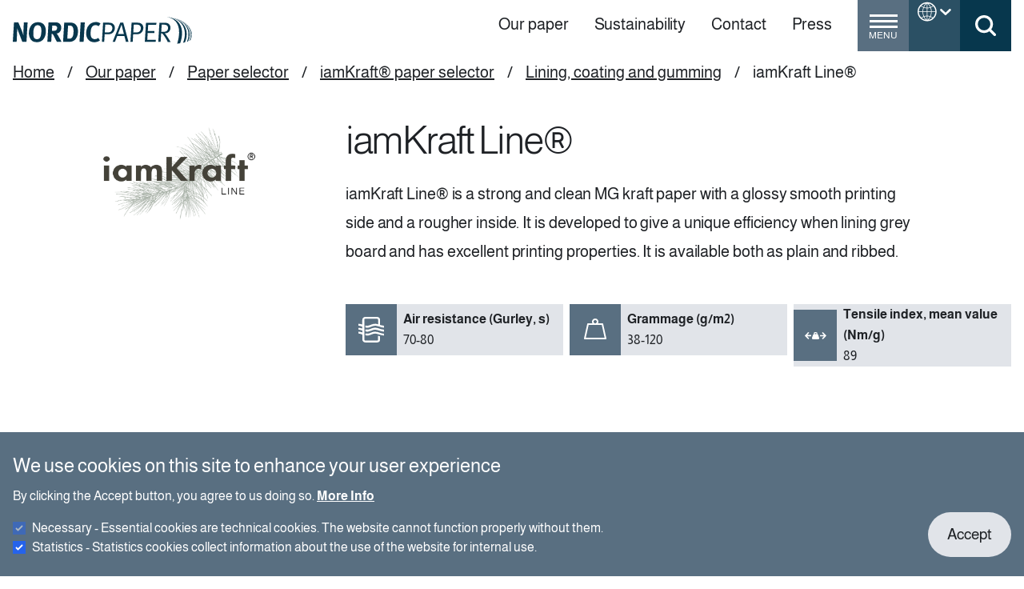

--- FILE ---
content_type: text/html; charset=UTF-8
request_url: https://www.nordic-paper.com/en/our-paper/paper-selector/iamkraftr-paper-selector/lining-coating-and-gumming/iamkraft-liner
body_size: 23809
content:
<!DOCTYPE html>
<html lang="en" dir="ltr" prefix="og: https://ogp.me/ns#">
  <head>
    <meta charset="utf-8" />
<noscript><style>form.antibot * :not(.antibot-message) { display: none !important; }</style>
</noscript><script>window.dataLayer = window.dataLayer || [];function gtag(){dataLayer.push(arguments)};gtag("js", new Date());gtag("set", "developer_id.dMDhkMT", true);gtag("config", "G-WWZZ9CX0VW", {"groups":"default","page_placeholder":"PLACEHOLDER_page_location"});</script>
<meta name="description" content="iamKraft Line® is a strong and clean MG kraft paper with a glossy smooth printing side and a rougher inside. It is developed to give a unique efficiency when lining grey board and has excellent printing properties. It is available both as plain and ribbed." />
<link rel="canonical" href="https://www.nordic-paper.com/en/our-paper/paper-selector/iamkraftr-paper-selector/lining-coating-and-gumming/iamkraft-liner" />
<meta property="og:title" content="iamKraft Line®" />
<meta property="og:description" content="iamKraft Line® is a strong and clean MG kraft paper with a glossy smooth printing side and a rougher inside. It is developed to give a unique efficiency when lining grey board and has excellent printing properties. It is available both as plain and ribbed." />
<meta property="og:image" content="https://www.nordic-paper.com/sites/default/files/2021-11/iamKraft%20Line.png" />
<meta name="twitter:card" content="summary" />
<meta name="Generator" content="Drupal 11 (https://www.drupal.org)" />
<meta name="MobileOptimized" content="width" />
<meta name="HandheldFriendly" content="true" />
<meta name="viewport" content="width=device-width, initial-scale=1.0" />
<link rel="icon" href="/themes/custom/np/favicon.ico" type="image/vnd.microsoft.icon" />
<script src="/sites/default/files/eu_cookie_compliance/eu_cookie_compliance.script.js?0" defer></script>

    <title>iamKraft Line® | Nordic Paper</title>
    <link rel="stylesheet" media="all" href="/sites/default/files/css/css_d3MyXu3Gl3OQItIQjpSv9zIVjUKeUKfX74JMzHmprwk.css?delta=0&amp;language=en&amp;theme=np&amp;include=eJxtykEOgCAMRNELoRzJFJwgoUBDIdHby0LjxtXkvwzG5mtNEXOycKTiYfGDm6MGg7NzLMnubQjx-qQpYgNXR7xov6YEI9QoNJJD3-8n6ygyHEc9sBu9tCNbR4obR_w3Qg" />
<link rel="stylesheet" media="all" href="/sites/default/files/css/css_6c_F9xU60nJRMJIRQsAECh56uV_t-vydaGcZRy4-Qkk.css?delta=1&amp;language=en&amp;theme=np&amp;include=eJxtykEOgCAMRNELoRzJFJwgoUBDIdHby0LjxtXkvwzG5mtNEXOycKTiYfGDm6MGg7NzLMnubQjx-qQpYgNXR7xov6YEI9QoNJJD3-8n6ygyHEc9sBu9tCNbR4obR_w3Qg" />

    
          </head>
  <body>
  <div data-menu-toggle data-overlay class="z-40 inset-0 bg-transparent-black-800"></div>
        <a href="#main-content" class="visually-hidden focusable">
      Skip to main content
    </a>
    
      <div class="dialog-off-canvas-main-canvas" data-off-canvas-main-canvas>
    
<div class="antialiased font-sans font-normal leading-relaxed bg-white text-gray-800">
  <div class="min-h-screen flex flex-col">

    

<div class="header-wrapper print:hidden">
  <header id="nav">
    <div class="container">
      <div class="flex">
        <div class="flex">
          <div class="py-4 text-np-blue">
            <div>
                <div>
    <div id="block-np-branding" class="block">
  
    
    <a
    class="block"
    href="/en"
    rel="home"
    title="Home"
  >
    <svg class="max-w-logo md:max-w-logo-md 2xl:max-w-logo-lg h-auto" width="353px" height="70px" viewBox="0 0 186 28" version="1.1" xmlns="http://www.w3.org/2000/svg" xmlns:xlink="http://www.w3.org/1999/xlink">
      <g stroke="none" stroke-width="1" fill="none" fill-rule="evenodd">
        <g class="fill-current" transform="translate(0.000000, -0.000000)" fill="#004996">
          <path d="M0,26 L4,26 L4.4,17.3 C4.48,15.6 4.59,13.2 4.54,11.53 C4.85,12.79 5.94,15.66 6.9,18.21 L9.9,26 L14.18,26 L15.37,5.65 L11.47,5.65 L11.06,13.96 C11.06,15.37 11,17.96 11.06,19.56 C10.5968482,17.5871817 9.96794762,15.6569923 9.18,13.79 L5.76,5.65 L1.23,5.65 L0,26 Z" fill-rule="nonzero"></path>
          <path d="M21.88,6.38 C18.88,7.99 16.98,11.5 16.72,15.9 C16.4520268,18.5613394 17.1242427,21.2325133 18.62,23.45 C20.05,25.45 21.99,26.32 25.06,26.32 C26.4961175,26.3834166 27.9227908,26.0587016 29.19,25.38 C32.19,23.74 34.03,20.32 34.31,15.72 C34.68,9.33 31.62,5.38 26.16,5.38 C24.6742265,5.36927629 23.2072023,5.71203893 21.88,6.38 L21.88,6.38 Z M29.33,11.12 C29.6553083,12.6709099 29.7530002,14.2609313 29.62,15.84 C29.3,21.02 27.97,23.19 25.13,23.19 C24.2769182,23.2227117 23.4368619,22.9731553 22.74,22.48 C21.6,21.58 21.11,19.41 21.32,15.9 C21.3129833,13.967354 21.7581782,12.059865 22.62,10.33 C23.3219723,9.20379385 24.5631128,8.52818833 25.89,8.55 C27.4924238,8.49612131 28.9159505,9.56584756 29.31,11.12 L29.33,11.12 Z"></path>
          <path d="M35.88,26 L39.88,26 L40.39,17.51 C40.6094946,17.522502 40.8240114,17.5803875 41.02,17.68 C41.71,18.03 42.29,19 44.09,22.68 C44.8,24.11 45.09,24.68 45.8,26.02 L50.62,26.02 C50.62,26.02 47.29,19.58 46.2,18.11 C45.9826444,17.7840014 45.7122395,17.4966962 45.4,17.26 C47.93,17.2 50.1,14.69 50.28,11.64 C50.5060775,10.0577607 50.001878,8.45841707 48.9092461,7.29190615 C47.8166142,6.12539523 46.2536294,5.51778056 44.66,5.64 L37.08,5.64 L35.88,26 Z M42.38,8.93 C43.1573533,8.9005499 43.9342869,8.99851109 44.68,9.22 C45.6457619,9.64095246 46.1901297,10.6756668 45.99,11.71 C45.9505113,12.4677595 45.6253472,13.1824061 45.08,13.71 C44.49,14.21 43.72,14.38 41.96,14.38 L40.62,14.38 L40.97,8.88 L42.38,8.93 Z"></path>
          <path d="M52.19,26 L57.19,26 C58.39,26 59.36,25.94 60.12,25.88 C62.1515558,25.6242679 63.9975914,24.5699045 65.25,22.95 C66.7400669,20.9381481 67.5682406,18.5130319 67.62,16.01 C67.84,12.35 67.09,9.75 65.33,7.9 C64.181404,6.72399472 62.6400327,6.01204493 61,5.9 C60.18,5.84 58.63,5.78 57.46,5.78 L53.36,5.78 L52.19,26 Z M59.19,9 C60.4802677,8.87296223 61.71722,9.54694267 62.31,10.7 C63.05,12.05 63.14,14.04 62.99,16.41 C62.73,20.72 61.39,22.68 58.69,22.68 L56.55,22.68 L57.37,9 L59.19,9 Z"></path>
          <polygon fill-rule="nonzero" points="69.23 26 73.51 26 74.73 5.65 70.45 5.65 69.23 26"></polygon>
          <path d="M86.01,5.21 C82.673236,5.23106354 79.5994458,7.02506006 77.94,9.92 C76.8410078,11.852868 76.2364378,14.027259 76.18,16.25 C75.8789385,18.8471957 76.595766,21.4600321 78.18,23.54 C79.779189,25.4514366 82.1927904,26.4874286 84.68,26.33 C86.7676396,26.3998919 88.8123307,25.7265967 90.45,24.43 L88.73,21.85 L88.3,22.17 C87.3778747,22.8118459 86.2834717,23.1603818 85.16,23.17 C83.5494854,23.2545623 82.0507796,22.3466162 81.38,20.88 C80.83,19.77 80.69,18.22 80.85,15.44 C80.8338247,13.5875958 81.339817,11.7681027 82.31,10.19 C83.1626473,9.08808559 84.4767239,8.44212094 85.87,8.44 C87.028869,8.44690892 88.1506858,8.84906969 89.05,9.58 L91.05,6.8 C89.6176662,5.7050875 87.8520986,5.13657472 86.05,5.19 L86.01,5.21 Z" fill-rule="nonzero"></path>
          <path d="M92.53,26 L94.87,26 L95.35,18 L98.86,18 C101.5,18 102.68,17.42 103.76,16.42 C105.116917,15.2031557 105.900604,13.4725141 105.92,11.65 C106.103653,9.74712724 105.218139,7.89909724 103.62,6.85 C102.62,6.14 101.45,5.91 99.29,5.91 L93.73,5.91 L92.53,26 Z M98.53,7.93 C100.43,7.93 101.53,8.22 102.28,8.93 C103.110794,9.76832565 103.483553,10.9574278 103.28,12.12 C103.2448,13.1824527 102.817298,14.1942084 102.08,14.96 C101.36,15.72 100.58,16.04 98.88,16.04 L95.47,16.04 L95.95,7.93 L98.53,7.93 Z"></path>
          <path d="M111.53,5.91 L103.62,26 L106.05,26 L108.36,19.82 L115.85,19.82 L117.39,26 L120.11,26 L114.67,5.91 L111.53,5.91 Z M111.7,10.98 L112.87,7.98 L113.65,11.08 C114.08,12.81 115.36,17.82 115.36,17.82 L109.15,17.82 C109.15,17.82 111.56,11.35 111.7,10.94 L111.7,10.98 Z"></path>
          <path d="M122.1,26 L124.44,26 L124.92,18 L128.44,18 C131.07,18 132.25,17.42 133.33,16.42 C134.691012,15.2061617 135.475565,13.473609 135.49,11.65 C135.684797,9.74997561 134.805813,7.8994847 133.21,6.85 C132.16,6.14 131.04,5.91 128.87,5.91 L123.31,5.91 L122.1,26 Z M128.1,7.93 C130.01,7.93 131.1,8.22 131.85,8.93 C132.680794,9.76832565 133.053553,10.9574278 132.85,12.12 C132.807652,13.1867343 132.369088,14.1993535 131.62,14.96 C130.9,15.72 130.12,16.04 128.42,16.04 L125.05,16.04 L125.54,7.93 L128.1,7.93 Z"></path>
          <polygon fill-rule="nonzero" points="137.03 26 148.3 26 148.43 23.92 139.58 23.92 140.02 16.63 146.9 16.63 147.03 14.55 140.15 14.55 140.54 8.05 148.76 8.05 149.21 6.06 138.22 6.06 137.03 26"></polygon>
          <path d="M151.03,26 L153.43,26 L153.97,17 C154.97,17 155.39,17.29 156.12,18.29 C157.296655,19.8983583 158.388154,21.5673168 159.39,23.29 C159.953032,24.1633721 160.419121,25.0955512 160.78,26.07 L163.78,26.07 L161.06,21.62 C160.41,20.62 159.93,19.83 159.56,19.27 C159.032114,18.4398361 158.396586,17.6832558 157.67,17.02 L157.96,17.02 C159.461016,17.066716 160.915647,16.4965121 161.985071,15.4422042 C163.054494,14.3878963 163.645346,12.941529 163.62,11.44 C163.762693,9.83877183 163.117325,8.268252 161.89,7.23 C160.97,6.44 159.65,5.94 156.89,5.94 L152.2,5.94 L151,26 L151.03,26 Z M156.85,8 C157.702277,7.96952476 158.552102,8.10889606 159.35,8.41 C160.521016,8.95632046 161.230328,10.1717146 161.13,11.46 C161.13572,12.5799896 160.701169,13.6573887 159.92,14.46 C159.15,15.19 158.02,15.46 156.23,15.46 L154.09,15.46 L154.54,7.96 L156.85,8 Z"></path>
          <path d="M170.62,27.88 C171.62,27.76 172.68,27.62 173.7,27.46 C176.62,19.46 178.54,3.76 162.12,0.18 C161.56,0.11 160.99,0.05 160.42,0 C176.42,3.19 172.93,20.49 170.62,27.88 Z" fill-rule="nonzero"></path>
          <path d="M176.73,26.91 C177.41,26.77 178.09,26.62 178.73,26.45 C182.53,17.78 181.3,5.01 165.59,0.75 L164.04,0.47 C180.27,4.47 180.2,18.47 176.71,26.91 L176.73,26.91 Z" fill-rule="nonzero"></path>
          <path d="M180.67,25.91 C181.08,25.78 181.48,25.64 181.88,25.49 C185.88,16.89 182.79,6.17 168.77,1.49 C168.32,1.36 167.86,1.25 167.4,1.13 C182.23,5.66 184.62,17.21 180.67,25.91 Z" fill-rule="nonzero"></path>
          <path d="M182.99,25.02 L183.67,24.67 C187.46,16.51 183.67,7.23 171.52,2.35 L170.33,1.95 C183.33,6.76 186.91,16.64 182.99,25.02 Z" fill-rule="nonzero"></path>
          <path d="M184.29,24.33 L184.67,24.06 C188.08,16.46 184.36,8.24 173.86,3.29 L172.86,2.88 C184.09,7.82 187.86,16.48 184.3,24.33 L184.29,24.33 Z" fill-rule="nonzero"></path>
        </g>
      </g>
    </svg>
  </a>
</div>

  </div>

            </div>
          </div>
        </div>

                <div class="hidden -mx-4 mt-0 mx-0 xl:flex flex-wrap flex-1 justify-end self-stretch">
          <nav
  class="h-full flex items-center"
  aria-labelledby="block-mainnavigationen-menu" id="block-mainnavigationen"
>
            
  <h2 class="visually-hidden" id="block-mainnavigationen-menu">Top Main navigation (EN)</h2>
  

        
  
            <ul class="w-full h-full pt-2 md:flex md:flex-wrap md:flex-1 md:justify-end">
                  
                  
                                
        
        <li class="flex flex-col items-center justify-between cursor-pointer" x-data="{ open: false }" @click="open = !open" @click.away="open = false" @scroll.window="open = false">

          
                      <span class="block text-xl hover:underline tracking-10 2xl:text-24 py-2 px-4">Our paper</span>
          
                                    <div class="absolute bottom-0 w-16 overflow-hidden" x-show="open" x-cloak>
                <div class="h-11 w-11 bg-np-blue-60 rotate-45 origin-bottom-left"></div>
              </div>
                          
            <div x-show="open" @click.stop class="cursor-default absolute min-h-1/2 z-10 inset-x-0 top-full py-24 space-y-6 bg-np-blue-60 text-white md:grid-cols-3" x-cloak>
        <div class="flex justify-between container text-2xl 2xl:text-3xl">
          <a href="/en/our-paper">Our paper</a>
          <svg xmlns="http://www.w3.org/2000/svg" @click="open = false" fill="none" viewBox="0 0 24 24" stroke-width="1.5" stroke="currentColor" class="w-10 h-10 cursor-pointer">
            <path stroke-linecap="round" stroke-linejoin="round" d="M6 18L18 6M6 6l12 12" />
          </svg>
        </div>
        <ul class="container grid md:grid-cols-3 md:gap-y-6 md:gap-x-10">
                    
                          
        <li class="space-y-3">

          
                      <a href="/en/our-paper/iamkraftr" class="block text-xl hover:underline tracking-10 2xl:text-24  " data-drupal-link-system-path="node/175">iamKraft®</a>
          
                                    
              <ul class="space-y-2 pl-4 border-l-4 border-transparent-white-200">
                    
        
        <li>

          
                      <a href="/en/our-paper/iamkraftr/iamkraftr-mg-paper" class="block text-xl hover:underline tracking-10 2xl:text-24  " data-drupal-link-system-path="node/177">iamKraft® MG paper</a>
          
                  </li>
              
        
        <li>

          
                      <a href="/en/our-paper/iamkraftr/iamkraftr-sack-and-mf-paper" class="block text-xl hover:underline tracking-10 2xl:text-24  " data-drupal-link-system-path="node/183">iamKraft® sack and MF paper</a>
          
                  </li>
              
        
        <li>

          
                      <a href="/en/our-paper/iamkraftr/iamkraftr-speciality-paper" class="block text-xl hover:underline tracking-10 2xl:text-24  " data-drupal-link-system-path="node/185">iamKraft® speciality paper</a>
          
                  </li>
            </ul>
      
                  </li>
              
                          
        <li class="space-y-3">

          
                      <a href="/en/our-paper/natural-greaseproof-paper" class="block text-xl hover:underline tracking-10 2xl:text-24  " data-drupal-link-system-path="node/169">Natural Greaseproof paper</a>
          
                                    
              <ul class="space-y-2 pl-4 border-l-4 border-transparent-white-200">
                    
        
        <li>

          
                      <a href="/en/our-paper/natural-greaseproof-paper/baking-cooking-paper" class="block text-xl hover:underline tracking-10 2xl:text-24  " data-drupal-link-system-path="node/191">Baking &amp; Cooking paper</a>
          
                  </li>
              
        
        <li>

          
                      <a href="/en/our-paper/natural-greaseproof-paper/baking-cups" class="block text-xl hover:underline tracking-10 2xl:text-24  " data-drupal-link-system-path="node/193">Baking Cups</a>
          
                  </li>
              
        
        <li>

          
                      <a href="/en/our-paper/natural-greaseproof-paper/packaging" class="block text-xl hover:underline tracking-10 2xl:text-24  " data-drupal-link-system-path="node/198">Packaging</a>
          
                  </li>
              
        
        <li>

          
                      <a href="/en/our-paper/natural-greaseproof-paper/graphic-print-paper" class="block text-xl hover:underline tracking-10 2xl:text-24  " data-drupal-link-system-path="node/207">Graphic Print paper</a>
          
                  </li>
            </ul>
      
                  </li>
              
                          
        <li class="space-y-3">

          
                      <a href="https://www.nordic-paper.com/en/paper-selector" class="block text-xl hover:underline tracking-10 2xl:text-24  ">Paper selector</a>
          
                                    
              <ul class="space-y-2 pl-4 border-l-4 border-transparent-white-200">
                    
        
        <li>

          
                      <a href="/en/our-paper/paper-selector/iamkraftr-paper-selector" class="block text-xl hover:underline tracking-10 2xl:text-24  " data-drupal-link-system-path="node/303">iamKraft® paper selector</a>
          
                  </li>
              
        
        <li>

          
                      <a href="/en/our-paper/paper-selector/natural-greaseproof-paper-selector" class="block text-xl hover:underline tracking-10 2xl:text-24  " data-drupal-link-system-path="node/382">Natural Greaseproof paper selector</a>
          
                  </li>
            </ul>
      
                  </li>
            </ul>
        </div>
      
                  </li>
              
                  
                                
        
        <li class="flex flex-col items-center justify-between cursor-pointer" x-data="{ open: false }" @click="open = !open" @click.away="open = false" @scroll.window="open = false">

          
                      <span class="block text-xl hover:underline tracking-10 2xl:text-24 py-2 px-4">Sustainability</span>
          
                                    <div class="absolute bottom-0 w-16 overflow-hidden" x-show="open" x-cloak>
                <div class="h-11 w-11 bg-np-blue-60 rotate-45 origin-bottom-left"></div>
              </div>
                          
            <div x-show="open" @click.stop class="cursor-default absolute min-h-1/2 z-10 inset-x-0 top-full py-24 space-y-6 bg-np-blue-60 text-white md:grid-cols-3" x-cloak>
        <div class="flex justify-between container text-2xl 2xl:text-3xl">
          <a href="/en/sustainability">Sustainability</a>
          <svg xmlns="http://www.w3.org/2000/svg" @click="open = false" fill="none" viewBox="0 0 24 24" stroke-width="1.5" stroke="currentColor" class="w-10 h-10 cursor-pointer">
            <path stroke-linecap="round" stroke-linejoin="round" d="M6 18L18 6M6 6l12 12" />
          </svg>
        </div>
        <ul class="container grid md:grid-cols-3 md:gap-y-6 md:gap-x-10">
                    
                          
        <li class="space-y-3">

          
                      <a href="/en/sustainability/focus-areas" class="block text-xl hover:underline tracking-10 2xl:text-24  " data-drupal-link-system-path="node/827">Focus areas</a>
          
                                    
              <ul class="space-y-2 pl-4 border-l-4 border-transparent-white-200">
                    
        
        <li>

          
                      <a href="/en/sustainability/focus-areas/sustainable-work-environment" class="block text-xl hover:underline tracking-10 2xl:text-24  " data-drupal-link-system-path="node/828">Sustainable work environment</a>
          
                  </li>
              
        
        <li>

          
                      <a href="/en/sustainability/focus-areas/reduced-climate-impact" class="block text-xl hover:underline tracking-10 2xl:text-24  " data-drupal-link-system-path="node/829">Reduced climate impact</a>
          
                  </li>
              
        
        <li>

          
                      <a href="/en/sustainability/focus-areas/products-support-sustainability" class="block text-xl hover:underline tracking-10 2xl:text-24  " data-drupal-link-system-path="node/830">Products that support sustainability</a>
          
                  </li>
            </ul>
      
                  </li>
              
                          
        <li class="space-y-3">

          
                      <a href="/en/our-value-chain" class="block text-xl hover:underline tracking-10 2xl:text-24  " data-drupal-link-system-path="node/1059">Our value chain</a>
          
                                    
              <ul class="space-y-2 pl-4 border-l-4 border-transparent-white-200">
                    
        
        <li>

          
                      <a href="/en/sustainability/our-value-chain/double-materiality-assessment" class="block text-xl hover:underline tracking-10 2xl:text-24  " data-drupal-link-system-path="node/1061">Double materiality assessment</a>
          
                  </li>
            </ul>
      
                  </li>
              
                          
        <li class="space-y-3">

          
                      <a href="/en/sustainability/reporting-and-data" class="block text-xl hover:underline tracking-10 2xl:text-24  " data-drupal-link-system-path="node/1060">Reporting and data</a>
          
                                    
              <ul class="space-y-2 pl-4 border-l-4 border-transparent-white-200">
                    
        
        <li>

          
                      <a href="/en/sustainability/reporting-and-data/sustainability-data" class="block text-xl hover:underline tracking-10 2xl:text-24  " data-drupal-link-system-path="node/868">Sustainability data</a>
          
                  </li>
              
        
        <li>

          
                      <a href="/en/sustainability/sustainability-reports" class="block text-xl hover:underline tracking-10 2xl:text-24  " data-drupal-link-system-path="node/863">Sustainability reports</a>
          
                  </li>
              
        
        <li>

          
                      <a href="/en/sustainability/reporting-and-data/life-cycle-analysis" class="block text-xl hover:underline tracking-10 2xl:text-24  " data-drupal-link-system-path="node/1111">Life cycle analysis</a>
          
                  </li>
            </ul>
      
                  </li>
              
                          
        <li class="space-y-3">

          
                      <a href="/en/sustainability/policies-and-certificates" class="block text-xl hover:underline tracking-10 2xl:text-24  " data-drupal-link-system-path="node/621">Policies and certificates</a>
          
                  </li>
              
                          
        <li class="space-y-3">

          
                      <a href="/en/sustainability/whistleblowing" class="block text-xl hover:underline tracking-10 2xl:text-24  " data-drupal-link-system-path="node/805">Whistleblowing</a>
          
                  </li>
            </ul>
        </div>
      
                  </li>
              
                  
                                
        
        <li class="flex flex-col items-center justify-between cursor-pointer" x-data="{ open: false }" @click="open = !open" @click.away="open = false" @scroll.window="open = false">

          
                      <span class="block text-xl hover:underline tracking-10 2xl:text-24 py-2 px-4">Contact</span>
          
                                    <div class="absolute bottom-0 w-16 overflow-hidden" x-show="open" x-cloak>
                <div class="h-11 w-11 bg-np-blue-60 rotate-45 origin-bottom-left"></div>
              </div>
                          
            <div x-show="open" @click.stop class="cursor-default absolute min-h-1/2 z-10 inset-x-0 top-full py-24 space-y-6 bg-np-blue-60 text-white md:grid-cols-3" x-cloak>
        <div class="flex justify-between container text-2xl 2xl:text-3xl">
          <a href="/en/contact">Contact</a>
          <svg xmlns="http://www.w3.org/2000/svg" @click="open = false" fill="none" viewBox="0 0 24 24" stroke-width="1.5" stroke="currentColor" class="w-10 h-10 cursor-pointer">
            <path stroke-linecap="round" stroke-linejoin="round" d="M6 18L18 6M6 6l12 12" />
          </svg>
        </div>
        <ul class="container grid md:grid-cols-3 md:gap-y-6 md:gap-x-10">
                    
                          
        <li class="space-y-3">

          
                      <a href="/en/contact/area-sales-directors" class="block text-xl hover:underline tracking-10 2xl:text-24  " data-drupal-link-system-path="node/273">Area Sales Directors</a>
          
                  </li>
              
                          
        <li class="space-y-3">

          
                      <a href="/en/contact/local-distributors-and-agents" class="block text-xl hover:underline tracking-10 2xl:text-24  " data-drupal-link-system-path="node/276">Local Distributors and Agents</a>
          
                  </li>
              
                          
        <li class="space-y-3">

          
                      <a href="https://www.nordic-paper.com/en/contact-pr-and-media" class="block text-xl hover:underline tracking-10 2xl:text-24  ">Contact PR and media</a>
          
                  </li>
              
                          
        <li class="space-y-3">

          
                      <a href="/en/contact/general-trade-rules" class="block text-xl hover:underline tracking-10 2xl:text-24  " data-drupal-link-system-path="node/283">General Trade Rules</a>
          
                  </li>
              
                          
        <li class="space-y-3">

          
                      <a href="/en/contact/nordic-paper-and-gdpr" class="block text-xl hover:underline tracking-10 2xl:text-24  " data-drupal-link-system-path="node/287">Nordic Paper and GDPR</a>
          
                  </li>
              
                          
        <li class="space-y-3">

          
                      <a href="/en/contact/procurement" class="block text-xl hover:underline tracking-10 2xl:text-24  " data-drupal-link-system-path="node/532">Procurement</a>
          
                  </li>
            </ul>
        </div>
      
                  </li>
              
                  
                                
        
        <li class="flex flex-col items-center justify-between cursor-pointer" x-data="{ open: false }" @click="open = !open" @click.away="open = false" @scroll.window="open = false">

          
                      <span class="block text-xl hover:underline tracking-10 2xl:text-24 py-2 px-4">Press</span>
          
                                    <div class="absolute bottom-0 w-16 overflow-hidden" x-show="open" x-cloak>
                <div class="h-11 w-11 bg-np-blue-60 rotate-45 origin-bottom-left"></div>
              </div>
                          
            <div x-show="open" @click.stop class="cursor-default absolute min-h-1/2 z-10 inset-x-0 top-full py-24 space-y-6 bg-np-blue-60 text-white md:grid-cols-3" x-cloak>
        <div class="flex justify-between container text-2xl 2xl:text-3xl">
          <a href="/en/press">Press</a>
          <svg xmlns="http://www.w3.org/2000/svg" @click="open = false" fill="none" viewBox="0 0 24 24" stroke-width="1.5" stroke="currentColor" class="w-10 h-10 cursor-pointer">
            <path stroke-linecap="round" stroke-linejoin="round" d="M6 18L18 6M6 6l12 12" />
          </svg>
        </div>
        <ul class="container grid md:grid-cols-3 md:gap-y-6 md:gap-x-10">
                    
                          
        <li class="space-y-3">

          
                      <a href="/en/investors/press-releases" class="block text-xl hover:underline tracking-10 2xl:text-24  " data-drupal-link-system-path="node/309">Press releases</a>
          
                  </li>
              
                          
        <li class="space-y-3">

          
                      <a href="https://www.nordic-paper.com/en/contact-pr-and-media" class="block text-xl hover:underline tracking-10 2xl:text-24  ">Contact PR and media</a>
          
                  </li>
              
                          
        <li class="space-y-3">

          
                      <a href="/en/press/images" class="block text-xl hover:underline tracking-10 2xl:text-24  " data-drupal-link-system-path="node/505">Images</a>
          
                  </li>
            </ul>
        </div>
      
                  </li>
            </ul>
      


  </nav>

        </div>
        <div class="flex ml-auto xl:ml-4 3xl:absolute 3xl:right-0">
          <div class="relative bg-np-blue-60 w-16 h-16">
            <button data-menu-toggle type="button" class="appearance-none focus:outline-none border-2 border-transparent focus-visible:border-white mt-4 flex flex-col items-center absolute inset-0 w-full" aria-label="Toggle menu">
              <svg width="35px" height="17px" viewBox="0 0 35 17" version="1.1" xmlns="http://www.w3.org/2000/svg" xmlns:xlink="http://www.w3.org/1999/xlink">
                <g stroke="none" stroke-width="1" fill="none" fill-rule="evenodd">
                  <g class="text-white fill-current" id="hamburger">
                    <rect x="0" y="0" width="35" height="3"></rect>
                    <rect x="0" y="14" width="35" height="3"></rect>
                    <rect x="0" y="7" width="35" height="3"></rect>
                  </g>
                </g>
              </svg>
              <span class="text-white text-xs uppercase mt-px">Menu</span>
            </button>
          </div>
          <div class="relative hidden md:block md:bg-np-blue-80 md:w-16 md:h-16" x-data="{ languageIsOpen: false }">
            <button type="button" class="appearance-none focus:outline-none border-2 border-transparent focus-visible:border-white md:flex md:justify-center md:items-center absolute inset-0 w-full" aria-label="Toggle language menu" @click="languageIsOpen = !languageIsOpen" x-cloak>
              <svg width="42" height="26" viewBox="0 0 36 21" version="1.1" xmlns="http://www.w3.org/2000/svg" xmlns:xlink="http://www.w3.org/1999/xlink">
                <g stroke="none" stroke-width="1" fill="none" fill-rule="evenodd">
                  <g class="text-white fill-current" transform="translate(0.000000, -0.000283)" fill-rule="nonzero">
                    <path d="M10.164,20.3494286 C12.992,20.3774286 15.393,19.3834286 17.367,17.3674286 C19.341,15.3514286 20.335,12.9504286 20.3492886,10.1644286 C20.363,7.37842858 19.369,4.98442858 17.367,2.98242858 C15.365,0.980428586 12.964,-0.0135714137 10.164,0.00013992146 C7.364,0.0144285863 4.97,1.00842858 2.982,2.98242858 C0.994,4.95642858 0,7.35042858 0,10.1644286 C0.028,13.0064286 1.022,15.4074286 2.982,17.3674286 C4.942,19.3274286 7.336,20.3214286 10.164,20.3494286 Z M9.849,5.90142858 C8.841,5.84542858 7.854,5.65642858 6.888,5.33442858 C7.574,3.72442858 8.547,2.38742858 9.807,1.32342858 L9.807,1.32342858 L9.849,1.32342858 L9.849,5.90142858 Z M10.5,5.90142858 L10.5,1.32342858 L10.542,1.32342858 C11.802,2.38742858 12.775,3.72442858 13.461,5.33442858 C12.495,5.65642858 11.508,5.84542858 10.5,5.90142858 L10.5,5.90142858 Z M6.279,5.12442858 C5.481,4.80242858 4.725,4.36842858 4.011,3.82242858 C5.327,2.53442858 6.902,1.73642858 8.736,1.42842858 C7.7,2.47842858 6.881,3.71042858 6.279,5.12442858 Z M14.07,5.12442858 C13.468,3.71042858 12.649,2.47842858 11.613,1.42842858 C13.447,1.73642858 15.015,2.53442858 16.317,3.82242858 C15.617,4.36842858 14.868,4.80242858 14.07,5.12442858 Z M5.25,9.84942858 L1.323,9.84942858 C1.393,7.73542858 2.142,5.88742858 3.57,4.30542858 C4.34,4.90742858 5.159,5.38342858 6.027,5.73342858 C5.565,7.02142858 5.306,8.39342858 5.25,9.84942858 L5.25,9.84942858 Z M19.026,9.84942858 L15.099,9.84942858 C15.043,8.39342858 14.784,7.02142858 14.322,5.73342858 C15.19,5.38342858 16.009,4.90742858 16.779,4.30542858 C18.193,5.88742858 18.942,7.73542858 19.026,9.84942858 L19.026,9.84942858 Z M9.849,9.84942858 L5.901,9.84942858 C5.957,8.47742858 6.202,7.17542858 6.636,5.94342858 C7.686,6.30742858 8.757,6.51042858 9.849,6.55242858 L9.849,6.55242858 L9.849,9.84942858 Z M14.448,9.84942858 L10.5,9.84942858 L10.5,6.55242858 C11.592,6.51042858 12.656,6.30742858 13.692,5.94342858 C14.14,7.17542858 14.392,8.47742858 14.448,9.84942858 L14.448,9.84942858 Z M3.948,16.4434286 C2.296,14.8054286 1.421,12.8244286 1.323,10.5004286 L1.323,10.5004286 L5.25,10.5004286 C5.306,12.1384286 5.635,13.6994286 6.237,15.1834286 C5.439,15.5054286 4.676,15.9254286 3.948,16.4434286 Z M6.846,14.9734286 C6.272,13.5454286 5.957,12.0544286 5.901,10.5004286 L5.901,10.5004286 L9.849,10.5004286 L9.849,14.4274286 C8.813,14.4834286 7.812,14.6654286 6.846,14.9734286 Z M13.503,14.9734286 C12.537,14.6654286 11.536,14.4834286 10.5,14.4274286 L10.5,14.4274286 L10.5,10.5004286 L14.448,10.5004286 C14.392,12.0544286 14.077,13.5454286 13.503,14.9734286 Z M16.401,16.4434286 C15.673,15.9254286 14.91,15.5054286 14.112,15.1834286 C14.714,13.6994286 15.043,12.1384286 15.099,10.5004286 L15.099,10.5004286 L19.026,10.5004286 C18.914,12.8244286 18.039,14.8054286 16.401,16.4434286 Z M9.849,19.0264286 L9.807,19.0264286 C8.715,18.1024286 7.826,16.9404286 7.14,15.5404286 C7.98,15.3024286 8.883,15.1554286 9.849,15.0994286 L9.849,15.0994286 L9.849,19.0264286 Z M10.542,19.0264286 L10.5,19.0264286 L10.5,15.0994286 C11.452,15.1554286 12.355,15.3024286 13.209,15.5404286 C12.523,16.9404286 11.634,18.1024286 10.542,19.0264286 L10.542,19.0264286 Z M8.736,18.9004286 C7.098,18.6344286 5.663,17.9694286 4.431,16.9054286 C5.089,16.4294286 5.789,16.0584286 6.531,15.7924286 C7.105,16.9684286 7.84,18.0044286 8.736,18.9004286 Z M11.613,18.9004286 C12.509,18.0044286 13.244,16.9684286 13.818,15.7924286 C14.56,16.0584286 15.26,16.4294286 15.918,16.9054286 C14.686,17.9694286 13.251,18.6344286 11.613,18.9004286 Z"></path>
                  </g>
                  <path x-bind:class="languageIsOpen ? 'hidden' : ''" d="M32.14,16.32 C32.46,16.32 32.7266667,16.2133333 32.94,16 C33.4466667,15.52 33.4466667,14.9866667 32.94,14.4 L29.22,10.52 L32.94,6.6 C33.4466667,6.01333333 33.4466667,5.48 32.94,5 C32.7266667,4.78666666 32.4533333,4.68 32.12,4.68 C31.7866667,4.68 31.5266667,4.78666666 31.34,5 C31.0733333,5.29333333 29.5666667,6.86666667 26.82,9.72 C26.6066667,9.93333333 26.5,10.1933333 26.5,10.5 C26.5,10.8066667 26.6066667,11.0666667 26.82,11.28 L31.34,16 C31.5533333,16.2133333 31.82,16.32 32.14,16.32 Z" fill="#FFFFFF" fill-rule="nonzero" transform="translate(29.910000, 10.500000) rotate(-90.000000) translate(-29.910000, -10.500000) "></path>
                </g>
              </svg>
            </button>
            <div class="absolute z-10 w-32 top-full right-0 bg-np-blue-80 text-white p-2" x-show="languageIsOpen" x-cloak>
                              <a class="block" href="/sv">Svenska</a>
                            <a class="block" href="/en">English</a>
            </div>
          </div>
          <a href="/en/search" class="hidden md:bg-np-blue md:w-16 md:h-16 md:flex md:justify-center md:items-center">
            <svg width="26" height="26" viewBox="0 0 70 70" version="1.1" xmlns="http://www.w3.org/2000/svg" xmlns:xlink="http://www.w3.org/1999/xlink">
              <g stroke="none" stroke-width="1" fill="none" fill-rule="evenodd" stroke-linecap="round" stroke-linejoin="round">
                <g class="text-white stroke-current" transform="translate(4.400000, 4.400000)" stroke-width="8.75">
                  <path d="M3.55271368e-15,25.5 C3.55271368e-15,39.5832611 11.4167389,51 25.5,51 C39.5832611,51 51,39.5832611 51,25.5 C51,11.4167389 39.5832611,3.55271368e-15 25.5,3.55271368e-15 C18.7369795,3.55271368e-15 12.2509547,2.68659943 7.46877708,7.46877708 C2.68659943,12.2509547 3.55271368e-15,18.7369795 3.55271368e-15,25.5 Z"></path>
                  <line x1="43.5" y1="43.5" x2="61.2" y2="61.2"></line>
                </g>
              </g>
            </svg>
          </a>
        </div>
      </div>
    </div>
  </header>
    <div data-menu-full class="fixed z-50 right-0 top-0 w-full overflow-auto sm:w-1/2 2xl:w-1/4 h-screen translate-x-full bg-np-blue text-white px-8 pt-20 pb-28 transition-transform">
    <button data-menu-toggle type="button" class="absolute top-4 right-8 appearance-none focus:outline-none border-2 border-transparent focus-visible:border-white" aria-label="Toggle menu">
      <svg width="24" height="24" viewBox="0 0 14 14" version="1.1" xmlns="http://www.w3.org/2000/svg" xmlns:xlink="http://www.w3.org/1999/xlink">
        <g stroke="none" stroke-width="1" fill="none" fill-rule="evenodd" stroke-linecap="round" stroke-linejoin="round">
          <g class="stroke-current" transform="translate(1.000000, 1.000000)" stroke-width="2">
            <line x1="12" y1="0" x2="0" y2="12"></line>
            <line x1="0" y1="0" x2="12" y2="12"></line>
          </g>
        </g>
      </svg>
    </button>
    <nav role="navigation" aria-labelledby="block-mainnavigationfullen-menu" id="block-mainnavigationfullen">
            
  <h2 class="visually-hidden" id="block-mainnavigationfullen-menu">Full Main navigation (EN)</h2>
  

        
              <ul>
              <li>
                          <span data-menu-level class="flex items-center justify-between">
                <a href="/en/our-paper" class="py-2 md:px-4 block text-base md:text-xl font-normal" data-drupal-link-system-path="node/168">Our paper</a>
                    <svg data-menu-level-toggle width="20" height="20" class="cursor-pointer transition-transform" viewBox="0 0 16 16" version="1.1" xmlns="http://www.w3.org/2000/svg" xmlns:xlink="http://www.w3.org/1999/xlink">
              <g stroke="none" stroke-width="1" fill="none" fill-rule="evenodd" stroke-linecap="round" stroke-linejoin="round">
                <g class="stroke-current" transform="translate(1.000000, 1.000000)" stroke-width="2">
                  <line x1="7" y1="0" x2="7" y2="14"></line>
                  <line x1="0" y1="7" x2="14" y2="7"></line>
                </g>
              </g>
            </svg>
          </span>
                        <ul class="ml-2 hidden">
              <li>
                          <span data-menu-level class="flex items-center justify-between">
                <a href="/en/our-paper/iamkraftr" class="py-2 md:px-4 block text-base md:text-xl font-normal" data-drupal-link-system-path="node/175">iamKraft®</a>
                    <svg data-menu-level-toggle width="20" height="20" class="cursor-pointer transition-transform" viewBox="0 0 16 16" version="1.1" xmlns="http://www.w3.org/2000/svg" xmlns:xlink="http://www.w3.org/1999/xlink">
              <g stroke="none" stroke-width="1" fill="none" fill-rule="evenodd" stroke-linecap="round" stroke-linejoin="round">
                <g class="stroke-current" transform="translate(1.000000, 1.000000)" stroke-width="2">
                  <line x1="7" y1="0" x2="7" y2="14"></line>
                  <line x1="0" y1="7" x2="14" y2="7"></line>
                </g>
              </g>
            </svg>
          </span>
                        <ul class="ml-2 hidden">
              <li>
                          <span class="flex">
                <a href="/en/our-paper/iamkraftr/iamkraftr-mg-paper" class="py-2 md:px-4 block text-base md:text-xl font-normal" data-drupal-link-system-path="node/177">iamKraft® MG paper</a>
                  </span>
              </li>
          <li>
                          <span class="flex">
                <a href="/en/our-paper/iamkraftr/iamkraftr-sack-and-mf-paper" class="py-2 md:px-4 block text-base md:text-xl font-normal" data-drupal-link-system-path="node/183">iamKraft® sack and MF paper</a>
                  </span>
              </li>
          <li>
                          <span class="flex">
                <a href="/en/our-paper/iamkraftr/iamkraftr-speciality-paper" class="py-2 md:px-4 block text-base md:text-xl font-normal" data-drupal-link-system-path="node/185">iamKraft® speciality paper</a>
                  </span>
              </li>
        </ul>
      
              </li>
          <li>
                          <span data-menu-level class="flex items-center justify-between">
                <a href="/en/our-paper/natural-greaseproof-paper" class="py-2 md:px-4 block text-base md:text-xl font-normal" data-drupal-link-system-path="node/169">Natural Greaseproof paper</a>
                    <svg data-menu-level-toggle width="20" height="20" class="cursor-pointer transition-transform" viewBox="0 0 16 16" version="1.1" xmlns="http://www.w3.org/2000/svg" xmlns:xlink="http://www.w3.org/1999/xlink">
              <g stroke="none" stroke-width="1" fill="none" fill-rule="evenodd" stroke-linecap="round" stroke-linejoin="round">
                <g class="stroke-current" transform="translate(1.000000, 1.000000)" stroke-width="2">
                  <line x1="7" y1="0" x2="7" y2="14"></line>
                  <line x1="0" y1="7" x2="14" y2="7"></line>
                </g>
              </g>
            </svg>
          </span>
                        <ul class="ml-2 hidden">
              <li>
                          <span class="flex">
                <a href="/en/our-paper/natural-greaseproof-paper/baking-cooking-paper" class="py-2 md:px-4 block text-base md:text-xl font-normal" data-drupal-link-system-path="node/191">Baking &amp; Cooking paper</a>
                  </span>
              </li>
          <li>
                          <span class="flex">
                <a href="/en/our-paper/natural-greaseproof-paper/baking-cups" class="py-2 md:px-4 block text-base md:text-xl font-normal" data-drupal-link-system-path="node/193">Baking Cups</a>
                  </span>
              </li>
          <li>
                          <span class="flex">
                <a href="/en/our-paper/natural-greaseproof-paper/packaging" class="py-2 md:px-4 block text-base md:text-xl font-normal" data-drupal-link-system-path="node/198">Packaging</a>
                  </span>
              </li>
          <li>
                          <span class="flex">
                <a href="/en/our-paper/natural-greaseproof-paper/graphic-print-paper" class="py-2 md:px-4 block text-base md:text-xl font-normal" data-drupal-link-system-path="node/207">Graphic Print paper</a>
                  </span>
              </li>
        </ul>
      
              </li>
          <li>
                          <span data-menu-level class="flex items-center justify-between">
                <a href="https://www.nordic-paper.com/en/paper-selector" class="py-2 md:px-4 block text-base md:text-xl font-normal">Paper selector</a>
                    <svg data-menu-level-toggle width="20" height="20" class="cursor-pointer transition-transform" viewBox="0 0 16 16" version="1.1" xmlns="http://www.w3.org/2000/svg" xmlns:xlink="http://www.w3.org/1999/xlink">
              <g stroke="none" stroke-width="1" fill="none" fill-rule="evenodd" stroke-linecap="round" stroke-linejoin="round">
                <g class="stroke-current" transform="translate(1.000000, 1.000000)" stroke-width="2">
                  <line x1="7" y1="0" x2="7" y2="14"></line>
                  <line x1="0" y1="7" x2="14" y2="7"></line>
                </g>
              </g>
            </svg>
          </span>
                        <ul class="ml-2 hidden">
              <li>
                          <span data-menu-level class="flex items-center justify-between">
                <a href="/en/our-paper/paper-selector/iamkraftr-paper-selector" class="py-2 md:px-4 block text-base md:text-xl font-normal" data-drupal-link-system-path="node/303">iamKraft® paper selector</a>
                    <svg data-menu-level-toggle width="20" height="20" class="cursor-pointer transition-transform" viewBox="0 0 16 16" version="1.1" xmlns="http://www.w3.org/2000/svg" xmlns:xlink="http://www.w3.org/1999/xlink">
              <g stroke="none" stroke-width="1" fill="none" fill-rule="evenodd" stroke-linecap="round" stroke-linejoin="round">
                <g class="stroke-current" transform="translate(1.000000, 1.000000)" stroke-width="2">
                  <line x1="7" y1="0" x2="7" y2="14"></line>
                  <line x1="0" y1="7" x2="14" y2="7"></line>
                </g>
              </g>
            </svg>
          </span>
                        <ul class="ml-2 hidden">
              <li>
                          <span data-menu-level class="flex items-center justify-between">
                <a href="/en/our-paper/paper-selector/iamkraftr-paper-selector/impregnation-and-saturation" class="py-2 md:px-4 block text-base md:text-xl font-normal" data-drupal-link-system-path="node/415">Impregnation and saturation</a>
                    <svg data-menu-level-toggle width="20" height="20" class="cursor-pointer transition-transform" viewBox="0 0 16 16" version="1.1" xmlns="http://www.w3.org/2000/svg" xmlns:xlink="http://www.w3.org/1999/xlink">
              <g stroke="none" stroke-width="1" fill="none" fill-rule="evenodd" stroke-linecap="round" stroke-linejoin="round">
                <g class="stroke-current" transform="translate(1.000000, 1.000000)" stroke-width="2">
                  <line x1="7" y1="0" x2="7" y2="14"></line>
                  <line x1="0" y1="7" x2="14" y2="7"></line>
                </g>
              </g>
            </svg>
          </span>
                        <ul class="ml-2 hidden">
              <li>
                          <span class="flex">
                <a href="/en/our-paper/paper-selector/iamkraftr-paper-selector/impregnation-and-saturation/iamkraft-coolr" class="py-2 md:px-4 block text-base md:text-xl font-normal" data-drupal-link-system-path="node/21">iamKraft Cool®</a>
                  </span>
              </li>
          <li>
                          <span class="flex">
                <a href="/en/our-paper/paper-selector/iamkraftr-paper-selector/impregnation-and-saturation/iamkraft-surfacer" class="py-2 md:px-4 block text-base md:text-xl font-normal" data-drupal-link-system-path="node/326">iamKraft Surface®</a>
                  </span>
              </li>
          <li>
                          <span class="flex">
                <a href="/en/our-paper/paper-selector/iamkraftr-paper-selector/impregnation-and-saturation/iamkraft-laminr" class="py-2 md:px-4 block text-base md:text-xl font-normal" data-drupal-link-system-path="node/327">iamKraft Lamin®</a>
                  </span>
              </li>
          <li>
                          <span class="flex">
                <a href="/en/our-paper/paper-selector/iamkraftr-paper-selector/impregnation-and-saturation/iamkraft-semiliter" class="py-2 md:px-4 block text-base md:text-xl font-normal" data-drupal-link-system-path="node/328">iamKraft SemiLite®</a>
                  </span>
              </li>
          <li>
                          <span class="flex">
                <a href="/en/our-paper/paper-selector/iamkraftr-paper-selector/impregnation-and-saturation/iamkraft-flexaplainr" class="py-2 md:px-4 block text-base md:text-xl font-normal" data-drupal-link-system-path="node/329">iamKraft FlexaPlain®</a>
                  </span>
              </li>
        </ul>
      
              </li>
          <li>
                          <span data-menu-level class="flex items-center justify-between">
                <a href="/en/our-paper/paper-selector/iamkraftr-paper-selector/lining-coating-and-gumming" class="py-2 md:px-4 block text-base md:text-xl font-normal" data-drupal-link-system-path="node/417">Lining, coating and gumming</a>
                    <svg data-menu-level-toggle width="20" height="20" class="cursor-pointer transition-transform" viewBox="0 0 16 16" version="1.1" xmlns="http://www.w3.org/2000/svg" xmlns:xlink="http://www.w3.org/1999/xlink">
              <g stroke="none" stroke-width="1" fill="none" fill-rule="evenodd" stroke-linecap="round" stroke-linejoin="round">
                <g class="stroke-current" transform="translate(1.000000, 1.000000)" stroke-width="2">
                  <line x1="7" y1="0" x2="7" y2="14"></line>
                  <line x1="0" y1="7" x2="14" y2="7"></line>
                </g>
              </g>
            </svg>
          </span>
                        <ul class="ml-2 hidden">
              <li>
                          <span class="flex">
                <a href="/en/our-paper/paper-selector/iamkraftr-paper-selector/lining-coating-and-gumming/iamkraft-flexaribbr" class="py-2 md:px-4 block text-base md:text-xl font-normal" data-drupal-link-system-path="node/334">iamKraft FlexaRibb®</a>
                  </span>
              </li>
          <li>
                          <span class="flex">
                <a href="/en/our-paper/paper-selector/iamkraftr-paper-selector/lining-coating-and-gumming/iamkraft-naturar" class="py-2 md:px-4 block text-base md:text-xl font-normal" data-drupal-link-system-path="node/333">iamKraft Natura®</a>
                  </span>
              </li>
          <li>
                          <span class="flex">
                <a href="/en/our-paper/paper-selector/iamkraftr-paper-selector/impregnation-and-saturation/iamkraft-semiliter" class="py-2 md:px-4 block text-base md:text-xl font-normal" data-drupal-link-system-path="node/328">iamKraft SemiLite®</a>
                  </span>
              </li>
          <li>
                          <span class="flex">
                <a href="/en/our-paper/paper-selector/iamkraftr-paper-selector/lining-coating-and-gumming/iamkraft-coatr-it" class="py-2 md:px-4 block text-base md:text-xl font-normal" data-drupal-link-system-path="node/332">iamKraft Coat® IT</a>
                  </span>
              </li>
          <li>
                          <span class="flex">
                <a href="/en/our-paper/paper-selector/iamkraftr-paper-selector/lining-coating-and-gumming/iamkraft-coatr" class="py-2 md:px-4 block text-base md:text-xl font-normal" data-drupal-link-system-path="node/25">iamKraft Coat®</a>
                  </span>
              </li>
          <li>
                          <span class="flex">
                <a href="/en/our-paper/paper-selector/iamkraftr-paper-selector/lining-coating-and-gumming/iamkraft-liner" class="py-2 md:px-4 block text-base md:text-xl font-normal is-active" data-drupal-link-system-path="node/331" aria-current="page">iamKraft Line®</a>
                  </span>
              </li>
        </ul>
      
              </li>
          <li>
                          <span data-menu-level class="flex items-center justify-between">
                <a href="/en/our-paper/paper-selector/iamkraftr-paper-selector/masking" class="py-2 md:px-4 block text-base md:text-xl font-normal" data-drupal-link-system-path="node/418">Masking</a>
                    <svg data-menu-level-toggle width="20" height="20" class="cursor-pointer transition-transform" viewBox="0 0 16 16" version="1.1" xmlns="http://www.w3.org/2000/svg" xmlns:xlink="http://www.w3.org/1999/xlink">
              <g stroke="none" stroke-width="1" fill="none" fill-rule="evenodd" stroke-linecap="round" stroke-linejoin="round">
                <g class="stroke-current" transform="translate(1.000000, 1.000000)" stroke-width="2">
                  <line x1="7" y1="0" x2="7" y2="14"></line>
                  <line x1="0" y1="7" x2="14" y2="7"></line>
                </g>
              </g>
            </svg>
          </span>
                        <ul class="ml-2 hidden">
              <li>
                          <span class="flex">
                <a href="/en/our-paper/paper-selector/iamkraftr-paper-selector/masking/iamkraft-masquer-it" class="py-2 md:px-4 block text-base md:text-xl font-normal" data-drupal-link-system-path="node/335">iamKraft Masque® IT</a>
                  </span>
              </li>
          <li>
                          <span class="flex">
                <a href="/en/our-paper/paper-selector/iamkraftr-paper-selector/masking/iamkraft-masquer" class="py-2 md:px-4 block text-base md:text-xl font-normal" data-drupal-link-system-path="node/336">iamKraft Masque®</a>
                  </span>
              </li>
        </ul>
      
              </li>
          <li>
                          <span data-menu-level class="flex items-center justify-between">
                <a href="/en/our-paper/paper-selector/iamkraftr-paper-selector/sacks-bags-and-wrapping" class="py-2 md:px-4 block text-base md:text-xl font-normal" data-drupal-link-system-path="node/419">Sacks, bags and wrapping</a>
                    <svg data-menu-level-toggle width="20" height="20" class="cursor-pointer transition-transform" viewBox="0 0 16 16" version="1.1" xmlns="http://www.w3.org/2000/svg" xmlns:xlink="http://www.w3.org/1999/xlink">
              <g stroke="none" stroke-width="1" fill="none" fill-rule="evenodd" stroke-linecap="round" stroke-linejoin="round">
                <g class="stroke-current" transform="translate(1.000000, 1.000000)" stroke-width="2">
                  <line x1="7" y1="0" x2="7" y2="14"></line>
                  <line x1="0" y1="7" x2="14" y2="7"></line>
                </g>
              </g>
            </svg>
          </span>
                        <ul class="ml-2 hidden">
              <li>
                          <span class="flex">
                <a href="/en/our-paper/paper-selector/iamkraftr-paper-selector/sacks-bags-and-wrapping/iamkraft-bior" class="py-2 md:px-4 block text-base md:text-xl font-normal" data-drupal-link-system-path="node/341">iamKraft Bio®</a>
                  </span>
              </li>
          <li>
                          <span class="flex">
                <a href="/en/our-paper/paper-selector/iamkraftr-paper-selector/sacks-bags-and-wrapping/iamkraft-calenderedr" class="py-2 md:px-4 block text-base md:text-xl font-normal" data-drupal-link-system-path="node/338">iamKraft Calendered®</a>
                  </span>
              </li>
          <li>
                          <span class="flex">
                <a href="/en/our-paper/paper-selector/iamkraftr-paper-selector/sacks-bags-and-wrapping/iamkraft-exterar" class="py-2 md:px-4 block text-base md:text-xl font-normal" data-drupal-link-system-path="node/340">iamKraft Extera®</a>
                  </span>
              </li>
          <li>
                          <span class="flex">
                <a href="/en/our-paper/paper-selector/iamkraftr-paper-selector/impregnation-and-saturation/iamkraft-flexaplainr" class="py-2 md:px-4 block text-base md:text-xl font-normal" data-drupal-link-system-path="node/329">iamKraft FlexaPlain®</a>
                  </span>
              </li>
          <li>
                          <span class="flex">
                <a href="/en/our-paper/paper-selector/iamkraftr-paper-selector/lining-coating-and-gumming/iamkraft-flexaribbr" class="py-2 md:px-4 block text-base md:text-xl font-normal" data-drupal-link-system-path="node/334">iamKraft FlexaRibb®</a>
                  </span>
              </li>
          <li>
                          <span class="flex">
                <a href="/en/our-paper/paper-selector/iamkraftr-paper-selector/lining-coating-and-gumming/iamkraft-naturar" class="py-2 md:px-4 block text-base md:text-xl font-normal" data-drupal-link-system-path="node/333">iamKraft Natura®</a>
                  </span>
              </li>
          <li>
                          <span class="flex">
                <a href="/en/our-paper/paper-selector/iamkraftr-paper-selector/impregnation-and-saturation/iamkraft-semiliter" class="py-2 md:px-4 block text-base md:text-xl font-normal" data-drupal-link-system-path="node/328">iamKraft SemiLite®</a>
                  </span>
              </li>
          <li>
                          <span class="flex">
                <a href="/en/our-paper/paper-selector/iamkraftr-paper-selector/sacks-bags-and-wrapping/iamkraft-semirar" class="py-2 md:px-4 block text-base md:text-xl font-normal" data-drupal-link-system-path="node/339">iamKraft Semira®</a>
                  </span>
              </li>
        </ul>
      
              </li>
        </ul>
      
              </li>
          <li>
                          <span data-menu-level class="flex items-center justify-between">
                <a href="/en/our-paper/paper-selector/natural-greaseproof-paper-selector" class="py-2 md:px-4 block text-base md:text-xl font-normal" data-drupal-link-system-path="node/382">Natural Greaseproof paper selector</a>
                    <svg data-menu-level-toggle width="20" height="20" class="cursor-pointer transition-transform" viewBox="0 0 16 16" version="1.1" xmlns="http://www.w3.org/2000/svg" xmlns:xlink="http://www.w3.org/1999/xlink">
              <g stroke="none" stroke-width="1" fill="none" fill-rule="evenodd" stroke-linecap="round" stroke-linejoin="round">
                <g class="stroke-current" transform="translate(1.000000, 1.000000)" stroke-width="2">
                  <line x1="7" y1="0" x2="7" y2="14"></line>
                  <line x1="0" y1="7" x2="14" y2="7"></line>
                </g>
              </g>
            </svg>
          </span>
                        <ul class="ml-2 hidden">
              <li>
                          <span data-menu-level class="flex items-center justify-between">
                <a href="/en/our-paper/paper-selector/natural-greaseproof-paper-selector/baking-cups-food-containers" class="py-2 md:px-4 block text-base md:text-xl font-normal" data-drupal-link-system-path="node/6"> Baking cups &amp; food containers</a>
                    <svg data-menu-level-toggle width="20" height="20" class="cursor-pointer transition-transform" viewBox="0 0 16 16" version="1.1" xmlns="http://www.w3.org/2000/svg" xmlns:xlink="http://www.w3.org/1999/xlink">
              <g stroke="none" stroke-width="1" fill="none" fill-rule="evenodd" stroke-linecap="round" stroke-linejoin="round">
                <g class="stroke-current" transform="translate(1.000000, 1.000000)" stroke-width="2">
                  <line x1="7" y1="0" x2="7" y2="14"></line>
                  <line x1="0" y1="7" x2="14" y2="7"></line>
                </g>
              </g>
            </svg>
          </span>
                        <ul class="ml-2 hidden">
              <li>
                          <span class="flex">
                <a href="/en/our-paper/paper-selector/natural-greaseproof-paper-selector/baking-cups-food-containers/brown-lf" class="py-2 md:px-4 block text-base md:text-xl font-normal" data-drupal-link-system-path="node/429">Brown LF</a>
                  </span>
              </li>
          <li>
                          <span class="flex">
                <a href="/en/our-paper/paper-selector/natural-greaseproof-paper-selector/baking-cups-food-containers/brown-slip" class="py-2 md:px-4 block text-base md:text-xl font-normal" data-drupal-link-system-path="node/430">Brown Slip Easy</a>
                  </span>
              </li>
          <li>
                          <span class="flex">
                <a href="/en/our-paper/paper-selector/natural-greaseproof-paper-selector/baking-cups-food-containers/candorr-1fc" class="py-2 md:px-4 block text-base md:text-xl font-normal" data-drupal-link-system-path="node/431">Candor® 1FC Light Brown</a>
                  </span>
              </li>
          <li>
                          <span class="flex">
                <a href="/en/our-paper/paper-selector/natural-greaseproof-paper-selector/baking-cups-food-containers/candorr" class="py-2 md:px-4 block text-base md:text-xl font-normal" data-drupal-link-system-path="node/432">Candor® Combi</a>
                  </span>
              </li>
          <li>
                          <span class="flex">
                <a href="/en/our-paper/paper-selector/natural-greaseproof-paper-selector/baking-cups-food-containers/candorr-lf" class="py-2 md:px-4 block text-base md:text-xl font-normal" data-drupal-link-system-path="node/433">Candor® LF</a>
                  </span>
              </li>
          <li>
                          <span class="flex">
                <a href="/en/our-paper/paper-selector/natural-greaseproof-paper-selector/baking-cups-food-containers/candorr-0" class="py-2 md:px-4 block text-base md:text-xl font-normal" data-drupal-link-system-path="node/434">Candor® Opaque LF</a>
                  </span>
              </li>
          <li>
                          <span class="flex">
                <a href="/en/our-paper/paper-selector/natural-greaseproof-paper-selector/baking-cups-food-containers/candorr-1" class="py-2 md:px-4 block text-base md:text-xl font-normal" data-drupal-link-system-path="node/435">Candor® Opaque Slip Easy</a>
                  </span>
              </li>
          <li>
                          <span class="flex">
                <a href="/en/our-paper/paper-selector/natural-greaseproof-paper-selector/baking-cups-food-containers/candorr-2" class="py-2 md:px-4 block text-base md:text-xl font-normal" data-drupal-link-system-path="node/436">Candor® Slip Easy</a>
                  </span>
              </li>
          <li>
                          <span class="flex">
                <a href="/en/our-paper/paper-selector/natural-greaseproof-paper-selector/baking-cups-food-containers/golden-1-fc" class="py-2 md:px-4 block text-base md:text-xl font-normal" data-drupal-link-system-path="node/437">Golden 1 FC</a>
                  </span>
              </li>
          <li>
                          <span class="flex">
                <a href="/en/our-paper/paper-selector/natural-greaseproof-paper-selector/baking-cups-food-containers/golden-lf" class="py-2 md:px-4 block text-base md:text-xl font-normal" data-drupal-link-system-path="node/438">Golden LF</a>
                  </span>
              </li>
          <li>
                          <span class="flex">
                <a href="/en/our-paper/paper-selector/natural-greaseproof-paper-selector/baking-cups-food-containers/green-lf" class="py-2 md:px-4 block text-base md:text-xl font-normal" data-drupal-link-system-path="node/439">Green LF</a>
                  </span>
              </li>
          <li>
                          <span class="flex">
                <a href="/en/npq-aqua-cupstock-1" class="py-2 md:px-4 block text-base md:text-xl font-normal" data-drupal-link-system-path="node/711">NPQ Aqua Cupstock 1%</a>
                  </span>
              </li>
          <li>
                          <span class="flex">
                <a href="/en/our-paper/paper-selector/natural-greaseproof-paper-selector/baking-cups-food-containers/npq" class="py-2 md:px-4 block text-base md:text-xl font-normal" data-drupal-link-system-path="node/696">NPQ Bleached Cupstock NFC HO 3</a>
                  </span>
              </li>
          <li>
                          <span class="flex">
                <a href="/en/our-paper/paper-selector/natural-greaseproof-paper-selector/baking-cups-food-containers/npq-0" class="py-2 md:px-4 block text-base md:text-xl font-normal" data-drupal-link-system-path="node/719">NPQ Chocolate Greaseproof SE 2</a>
                  </span>
              </li>
          <li>
                          <span class="flex">
                <a href="/en/our-paper/paper-selector/natural-greaseproof-paper-selector/baking-cups-food-containers/npq-dark" class="py-2 md:px-4 block text-base md:text-xl font-normal" data-drupal-link-system-path="node/713">NPQ Dark Brown Greaseproof Cupstock 2</a>
                  </span>
              </li>
          <li>
                          <span class="flex">
                <a href="/en/our-paper/paper-selector/natural-greaseproof-paper-selector/baking-cups-food-containers/npq-pantone" class="py-2 md:px-4 block text-base md:text-xl font-normal" data-drupal-link-system-path="node/723">NPQ Pantone Green Greaseproof Cupstock</a>
                  </span>
              </li>
          <li>
                          <span class="flex">
                <a href="/en/npq-pink-cupstock-1" class="py-2 md:px-4 block text-base md:text-xl font-normal" data-drupal-link-system-path="node/710">NPQ Pink Cupstock 1%</a>
                  </span>
              </li>
          <li>
                          <span class="flex">
                <a href="/en/npq-purple-cupstock" class="py-2 md:px-4 block text-base md:text-xl font-normal" data-drupal-link-system-path="node/709">NPQ Purple Cupstock</a>
                  </span>
              </li>
          <li>
                          <span class="flex">
                <a href="/en/our-paper/paper-selector/natural-greaseproof-paper-selector/baking-cups-food-containers/npq-red" class="py-2 md:px-4 block text-base md:text-xl font-normal" data-drupal-link-system-path="node/717">NPQ Red Greaseproof Cupstock 3</a>
                  </span>
              </li>
          <li>
                          <span class="flex">
                <a href="/en/npq-unbleached-greaseproof-ez-cupstock" class="py-2 md:px-4 block text-base md:text-xl font-normal" data-drupal-link-system-path="node/708">NPQ Unbleached Greaseproof EZ Cupstock</a>
                  </span>
              </li>
          <li>
                          <span class="flex">
                <a href="/en/npq-unbleached-greaseproof-se" class="py-2 md:px-4 block text-base md:text-xl font-normal" data-drupal-link-system-path="node/707">NPQ Unbleached Greaseproof SE</a>
                  </span>
              </li>
          <li>
                          <span class="flex">
                <a href="/en/npq-yellow-cupstock-1" class="py-2 md:px-4 block text-base md:text-xl font-normal" data-drupal-link-system-path="node/712">NPQ Yellow Cupstock 1%</a>
                  </span>
              </li>
          <li>
                          <span class="flex">
                <a href="/en/our-paper/paper-selector/natural-greaseproof-paper-selector/baking-cups-food-containers/npq-yellow" class="py-2 md:px-4 block text-base md:text-xl font-normal" data-drupal-link-system-path="node/715">NPQ Yellow Greaseproof SE</a>
                  </span>
              </li>
          <li>
                          <span class="flex">
                <a href="/en/our-paper/paper-selector/natural-greaseproof-paper-selector/baking-cups-food-containers/orange-lf" class="py-2 md:px-4 block text-base md:text-xl font-normal" data-drupal-link-system-path="node/12">Orange LF</a>
                  </span>
              </li>
          <li>
                          <span class="flex">
                <a href="/en/our-paper/paper-selector/natural-greaseproof-paper-selector/baking-cups-food-containers/red-lf" class="py-2 md:px-4 block text-base md:text-xl font-normal" data-drupal-link-system-path="node/440">Red LF</a>
                  </span>
              </li>
          <li>
                          <span class="flex">
                <a href="/en/our-paper/paper-selector/natural-greaseproof-paper-selector/baking-cups-food-containers-1" class="py-2 md:px-4 block text-base md:text-xl font-normal" data-drupal-link-system-path="node/443">SingleProof® Golden</a>
                  </span>
              </li>
          <li>
                          <span class="flex">
                <a href="/en/our-paper/paper-selector/natural-greaseproof-paper-selector/baking-cups-food-containers-2" class="py-2 md:px-4 block text-base md:text-xl font-normal" data-drupal-link-system-path="node/444">SingleProof® Light Brown</a>
                  </span>
              </li>
          <li>
                          <span class="flex">
                <a href="/en/our-paper/paper-selector/natural-greaseproof-paper-selector/baking-cups-food-containers-0" class="py-2 md:px-4 block text-base md:text-xl font-normal" data-drupal-link-system-path="node/442">SingleProof®</a>
                  </span>
              </li>
          <li>
                          <span class="flex">
                <a href="/en/our-paper/paper-selector/natural-greaseproof-paper-selector/baking-cups-food-containers/yellow-lf" class="py-2 md:px-4 block text-base md:text-xl font-normal" data-drupal-link-system-path="node/441">Yellow LF</a>
                  </span>
              </li>
        </ul>
      
              </li>
          <li>
                          <span data-menu-level class="flex items-center justify-between">
                <a href="/en/our-paper/paper-selector/natural-greaseproof-paper-selector/packaging" class="py-2 md:px-4 block text-base md:text-xl font-normal" data-drupal-link-system-path="node/5">Packaging</a>
                    <svg data-menu-level-toggle width="20" height="20" class="cursor-pointer transition-transform" viewBox="0 0 16 16" version="1.1" xmlns="http://www.w3.org/2000/svg" xmlns:xlink="http://www.w3.org/1999/xlink">
              <g stroke="none" stroke-width="1" fill="none" fill-rule="evenodd" stroke-linecap="round" stroke-linejoin="round">
                <g class="stroke-current" transform="translate(1.000000, 1.000000)" stroke-width="2">
                  <line x1="7" y1="0" x2="7" y2="14"></line>
                  <line x1="0" y1="7" x2="14" y2="7"></line>
                </g>
              </g>
            </svg>
          </span>
                        <ul class="ml-2 hidden">
              <li>
                          <span class="flex">
                <a href="/en/our-paper/paper-selector/natural-greaseproof-paper-selector/packaging/candorr" class="py-2 md:px-4 block text-base md:text-xl font-normal" data-drupal-link-system-path="node/408">Candor®</a>
                  </span>
              </li>
          <li>
                          <span class="flex">
                <a href="/en/our-paper/paper-selector/natural-greaseproof-paper-selector/packaging/golden-fl" class="py-2 md:px-4 block text-base md:text-xl font-normal" data-drupal-link-system-path="node/451">Golden FL</a>
                  </span>
              </li>
          <li>
                          <span class="flex">
                <a href="/en/our-paper/paper-selector/natural-greaseproof-paper-selector/packaging/superpergar-golden-ws" class="py-2 md:px-4 block text-base md:text-xl font-normal" data-drupal-link-system-path="node/410">SuperPerga® Golden WS Parchment</a>
                  </span>
              </li>
          <li>
                          <span class="flex">
                <a href="/en/our-paper/paper-selector/natural-greaseproof-paper-selector/packaging/superpergar-ws-opaque" class="py-2 md:px-4 block text-base md:text-xl font-normal" data-drupal-link-system-path="node/411">SuperPerga® WS Opaque Parchment</a>
                  </span>
              </li>
          <li>
                          <span class="flex">
                <a href="/en/our-paper/paper-selector/natural-greaseproof-paper-selector/packaging/superpergar-ws-parchment" class="py-2 md:px-4 block text-base md:text-xl font-normal" data-drupal-link-system-path="node/412">SuperPerga® WS Parchment</a>
                  </span>
              </li>
        </ul>
      
              </li>
          <li>
                          <span data-menu-level class="flex items-center justify-between">
                <a href="/en/our-paper/paper-selector/natural-greaseproof-paper-selector/speciality-paper" class="py-2 md:px-4 block text-base md:text-xl font-normal" data-drupal-link-system-path="node/452">Speciality paper</a>
                    <svg data-menu-level-toggle width="20" height="20" class="cursor-pointer transition-transform" viewBox="0 0 16 16" version="1.1" xmlns="http://www.w3.org/2000/svg" xmlns:xlink="http://www.w3.org/1999/xlink">
              <g stroke="none" stroke-width="1" fill="none" fill-rule="evenodd" stroke-linecap="round" stroke-linejoin="round">
                <g class="stroke-current" transform="translate(1.000000, 1.000000)" stroke-width="2">
                  <line x1="7" y1="0" x2="7" y2="14"></line>
                  <line x1="0" y1="7" x2="14" y2="7"></line>
                </g>
              </g>
            </svg>
          </span>
                        <ul class="ml-2 hidden">
              <li>
                          <span class="flex">
                <a href="/en/our-paper/paper-selector/natural-greaseproof-paper-selector/speciality-paper/graphic-parchment" class="py-2 md:px-4 block text-base md:text-xl font-normal" data-drupal-link-system-path="node/424">Graphic Parchment</a>
                  </span>
              </li>
          <li>
                          <span class="flex">
                <a href="/en/our-paper/paper-selector/natural-greaseproof-paper-selector/speciality-paper/interlam-eco-pf" class="py-2 md:px-4 block text-base md:text-xl font-normal" data-drupal-link-system-path="node/422">Interlam ECO PF</a>
                  </span>
              </li>
          <li>
                          <span class="flex">
                <a href="/en/our-paper/paper-selector/natural-greaseproof-paper-selector/speciality-paper/interlam-eco" class="py-2 md:px-4 block text-base md:text-xl font-normal" data-drupal-link-system-path="node/421">Interlam ECO</a>
                  </span>
              </li>
          <li>
                          <span class="flex">
                <a href="/en/our-paper/paper-selector/natural-greaseproof-paper-selector/speciality-paper/npq-unbleached-hpl" class="py-2 md:px-4 block text-base md:text-xl font-normal" data-drupal-link-system-path="node/693">NPQ Unbleached HPL Greaseproof C1S</a>
                  </span>
              </li>
          <li>
                          <span class="flex">
                <a href="/en/our-paper/paper-selector/natural-greaseproof-paper-selector/speciality-paper/npq-white-tracing" class="py-2 md:px-4 block text-base md:text-xl font-normal" data-drupal-link-system-path="node/694">NPQ White Tracing Paper - Range 60</a>
                  </span>
              </li>
        </ul>
      
              </li>
          <li>
                          <span data-menu-level class="flex items-center justify-between">
                <a href="/en/our-paper/paper-selector/natural-greaseproof-paper-selector/baking-cooking-paper" class="py-2 md:px-4 block text-base md:text-xl font-normal" data-drupal-link-system-path="node/7"> Baking &amp; cooking paper</a>
                    <svg data-menu-level-toggle width="20" height="20" class="cursor-pointer transition-transform" viewBox="0 0 16 16" version="1.1" xmlns="http://www.w3.org/2000/svg" xmlns:xlink="http://www.w3.org/1999/xlink">
              <g stroke="none" stroke-width="1" fill="none" fill-rule="evenodd" stroke-linecap="round" stroke-linejoin="round">
                <g class="stroke-current" transform="translate(1.000000, 1.000000)" stroke-width="2">
                  <line x1="7" y1="0" x2="7" y2="14"></line>
                  <line x1="0" y1="7" x2="14" y2="7"></line>
                </g>
              </g>
            </svg>
          </span>
                        <ul class="ml-2 hidden">
              <li>
                          <span class="flex">
                <a href="/en/our-paper/paper-selector/natural-greaseproof-paper-selector/baking-cooking-paper/eco-baker-golden" class="py-2 md:px-4 block text-base md:text-xl font-normal" data-drupal-link-system-path="node/11">Eco-Bake® Golden</a>
                  </span>
              </li>
          <li>
                          <span class="flex">
                <a href="/en/our-paper/paper-selector/natural-greaseproof-paper-selector/baking-cooking-paper/eco-baker-ws" class="py-2 md:px-4 block text-base md:text-xl font-normal" data-drupal-link-system-path="node/396">Eco-Bake® WS</a>
                  </span>
              </li>
          <li>
                          <span class="flex">
                <a href="/en/our-paper/paper-selector/natural-greaseproof-paper-selector/baking-cooking-paper/eco-baker" class="py-2 md:px-4 block text-base md:text-xl font-normal" data-drupal-link-system-path="node/395">Eco-Bake®</a>
                  </span>
              </li>
          <li>
                          <span class="flex">
                <a href="/en/our-paper/paper-selector/natural-greaseproof-paper-selector/baking-cooking-paper/interlam-2-eco-f" class="py-2 md:px-4 block text-base md:text-xl font-normal" data-drupal-link-system-path="node/423">Interlam 2 ECO F </a>
                  </span>
              </li>
          <li>
                          <span class="flex">
                <a href="/en/npq-bleached-greaseproof-silicone-2s-1s" class="py-2 md:px-4 block text-base md:text-xl font-normal" data-drupal-link-system-path="node/690">NPQ Bleached Greaseproof Silicone 2S 1S</a>
                  </span>
              </li>
          <li>
                          <span class="flex">
                <a href="/en/our-paper/paper-selector/natural-greaseproof-paper-selector/baking-cooking-paper/npq-bleached" class="py-2 md:px-4 block text-base md:text-xl font-normal" data-drupal-link-system-path="node/685">NPQ Bleached Greaseproof Silicone 2S 5</a>
                  </span>
              </li>
          <li>
                          <span class="flex">
                <a href="/en/our-paper/paper-selector/natural-greaseproof-paper-selector/baking-cooking-paper/npq-bleached-0" class="py-2 md:px-4 block text-base md:text-xl font-normal" data-drupal-link-system-path="node/686">NPQ Bleached Greaseproof Silicone 2S WS</a>
                  </span>
              </li>
          <li>
                          <span class="flex">
                <a href="/en/npq-unbleached-greaseproof-silicone-2s" class="py-2 md:px-4 block text-base md:text-xl font-normal" data-drupal-link-system-path="node/683">NPQ Unbleached Greaseproof Silicone 2S</a>
                  </span>
              </li>
          <li>
                          <span class="flex">
                <a href="/en/our-paper/paper-selector/natural-greaseproof-paper-selector/baking-cooking-paper/silidorr-1-golden" class="py-2 md:px-4 block text-base md:text-xl font-normal" data-drupal-link-system-path="node/402">Silidor® 1 Golden</a>
                  </span>
              </li>
          <li>
                          <span class="flex">
                <a href="/en/our-paper/paper-selector/natural-greaseproof-paper-selector/baking-cooking-paper/silidorr-1" class="py-2 md:px-4 block text-base md:text-xl font-normal" data-drupal-link-system-path="node/400">Silidor® 1</a>
                  </span>
              </li>
          <li>
                          <span class="flex">
                <a href="/en/our-paper/paper-selector/natural-greaseproof-paper-selector/baking-cooking-paper/silidorr-golden-1" class="py-2 md:px-4 block text-base md:text-xl font-normal" data-drupal-link-system-path="node/405">Silidor® Golden Parchment Top</a>
                  </span>
              </li>
          <li>
                          <span class="flex">
                <a href="/en/our-paper/paper-selector/natural-greaseproof-paper-selector/baking-cooking-paper/silidorr-golden-0" class="py-2 md:px-4 block text-base md:text-xl font-normal" data-drupal-link-system-path="node/404">Silidor® Golden Parchment</a>
                  </span>
              </li>
          <li>
                          <span class="flex">
                <a href="/en/our-paper/paper-selector/natural-greaseproof-paper-selector/baking-cooking-paper/silidorr-golden" class="py-2 md:px-4 block text-base md:text-xl font-normal" data-drupal-link-system-path="node/403">Silidor® Golden</a>
                  </span>
              </li>
          <li>
                          <span class="flex">
                <a href="/en/our-paper/paper-selector/natural-greaseproof-paper-selector/baking-cooking-paper/silidorr-0" class="py-2 md:px-4 block text-base md:text-xl font-normal" data-drupal-link-system-path="node/407">Silidor® Parchment Top</a>
                  </span>
              </li>
          <li>
                          <span class="flex">
                <a href="/en/our-paper/paper-selector/natural-greaseproof-paper-selector/baking-cooking-paper/silidorr-parchment" class="py-2 md:px-4 block text-base md:text-xl font-normal" data-drupal-link-system-path="node/406">Silidor® Parchment</a>
                  </span>
              </li>
          <li>
                          <span class="flex">
                <a href="/en/our-paper/paper-selector/natural-greaseproof-paper-selector/baking-cooking-paper/silidorr" class="py-2 md:px-4 block text-base md:text-xl font-normal" data-drupal-link-system-path="node/397">Silidor®</a>
                  </span>
              </li>
        </ul>
      
              </li>
          <li>
                          <span data-menu-level class="flex items-center justify-between">
                <a href="/en/our-paper/paper-selector/natural-greaseproof-paper-selector/bacon-layout" class="py-2 md:px-4 block text-base md:text-xl font-normal" data-drupal-link-system-path="node/628">Bacon layout</a>
                    <svg data-menu-level-toggle width="20" height="20" class="cursor-pointer transition-transform" viewBox="0 0 16 16" version="1.1" xmlns="http://www.w3.org/2000/svg" xmlns:xlink="http://www.w3.org/1999/xlink">
              <g stroke="none" stroke-width="1" fill="none" fill-rule="evenodd" stroke-linecap="round" stroke-linejoin="round">
                <g class="stroke-current" transform="translate(1.000000, 1.000000)" stroke-width="2">
                  <line x1="7" y1="0" x2="7" y2="14"></line>
                  <line x1="0" y1="7" x2="14" y2="7"></line>
                </g>
              </g>
            </svg>
          </span>
                        <ul class="ml-2 hidden">
              <li>
                          <span class="flex">
                <a href="https://www.nordic-paper.com/en/our-paper/paper-selector/natural-greaseproof-paper-selector/pan-liner/npq-bleached-greaseproof-c2s" class="py-2 md:px-4 block text-base md:text-xl font-normal">NPQ Bleached Greaseproof C2S</a>
                  </span>
              </li>
          <li>
                          <span class="flex">
                <a href="/en/npq-blue-light-greaseproof-c2s" class="py-2 md:px-4 block text-base md:text-xl font-normal" data-drupal-link-system-path="node/653">NPQ Blue Light Greaseproof C2S</a>
                  </span>
              </li>
          <li>
                          <span class="flex">
                <a href="/en/npq-opaque-greaseproof-c2s-ws" class="py-2 md:px-4 block text-base md:text-xl font-normal" data-drupal-link-system-path="node/651">NPQ Opaque Greaseproof C2S WS</a>
                  </span>
              </li>
          <li>
                          <span class="flex">
                <a href="/en/our-paper/paper-selector/natural-greaseproof-paper-selector/bacon-layout/npq-opaque-greaseproof-c2s" class="py-2 md:px-4 block text-base md:text-xl font-normal" data-drupal-link-system-path="node/650">NPQ Opaque Greaseproof C2S</a>
                  </span>
              </li>
          <li>
                          <span class="flex">
                <a href="https://www.nordic-paper.com/en/npq-opaque-greaseproof-pc" class="py-2 md:px-4 block text-base md:text-xl font-normal">NPQ Opaque Greaseproof PC</a>
                  </span>
              </li>
        </ul>
      
              </li>
          <li>
                          <span data-menu-level class="flex items-center justify-between">
                <a href="/en/our-paper/paper-selector/natural-greaseproof-paper-selector/pan-liner" class="py-2 md:px-4 block text-base md:text-xl font-normal" data-drupal-link-system-path="node/671">Pan liner</a>
                    <svg data-menu-level-toggle width="20" height="20" class="cursor-pointer transition-transform" viewBox="0 0 16 16" version="1.1" xmlns="http://www.w3.org/2000/svg" xmlns:xlink="http://www.w3.org/1999/xlink">
              <g stroke="none" stroke-width="1" fill="none" fill-rule="evenodd" stroke-linecap="round" stroke-linejoin="round">
                <g class="stroke-current" transform="translate(1.000000, 1.000000)" stroke-width="2">
                  <line x1="7" y1="0" x2="7" y2="14"></line>
                  <line x1="0" y1="7" x2="14" y2="7"></line>
                </g>
              </g>
            </svg>
          </span>
                        <ul class="ml-2 hidden">
              <li>
                          <span class="flex">
                <a href="/en/our-paper/paper-selector/natural-greaseproof-paper-selector/pan-liner/npq-bleached-greaseproof-c2d" class="py-2 md:px-4 block text-base md:text-xl font-normal" data-drupal-link-system-path="node/674">NPQ Bleached Greaseproof C2D</a>
                  </span>
              </li>
          <li>
                          <span class="flex">
                <a href="/en/our-paper/paper-selector/natural-greaseproof-paper-selector/pan-liner/npq-bleached-greaseproof-c2d" class="py-2 md:px-4 block text-base md:text-xl font-normal" data-drupal-link-system-path="node/674">NPQ Bleached Greaseproof C2D</a>
                  </span>
              </li>
          <li>
                          <span class="flex">
                <a href="/en/our-paper/paper-selector/natural-greaseproof-paper-selector/pan-liner/npq-bleached-greaseproof-0" class="py-2 md:px-4 block text-base md:text-xl font-normal" data-drupal-link-system-path="node/673">NPQ Bleached Greaseproof C2S HD</a>
                  </span>
              </li>
          <li>
                          <span class="flex">
                <a href="/en/our-paper/paper-selector/natural-greaseproof-paper-selector/pan-liner/npq-bleached-greaseproof-c2s" class="py-2 md:px-4 block text-base md:text-xl font-normal" data-drupal-link-system-path="node/675">NPQ Bleached Greaseproof C2S</a>
                  </span>
              </li>
          <li>
                          <span class="flex">
                <a href="/en/our-paper/paper-selector/natural-greaseproof-paper-selector/pan-liner/npq-bleached-high" class="py-2 md:px-4 block text-base md:text-xl font-normal" data-drupal-link-system-path="node/676">NPQ Bleached High Greaseprooof C2S WS</a>
                  </span>
              </li>
          <li>
                          <span class="flex">
                <a href="/en/our-paper/paper-selector/natural-greaseproof-paper-selector/pan-liner/npq-economical-panliner" class="py-2 md:px-4 block text-base md:text-xl font-normal" data-drupal-link-system-path="node/672">NPQ Economical Panliner</a>
                  </span>
              </li>
          <li>
                          <span class="flex">
                <a href="/en/our-paper/paper-selector/natural-greaseproof-paper-selector/pan-liner/npq-unbleached-greaseproof" class="py-2 md:px-4 block text-base md:text-xl font-normal" data-drupal-link-system-path="node/677">NPQ Unbleached Greaseproof C2S</a>
                  </span>
              </li>
          <li>
                          <span class="flex">
                <a href="/en/our-paper/paper-selector/natural-greaseproof-paper-selector/pan-liner/npq-unbleached-greasproof-c2s" class="py-2 md:px-4 block text-base md:text-xl font-normal" data-drupal-link-system-path="node/678">NPQ Unbleached Greasproof C2S</a>
                  </span>
              </li>
          <li>
                          <span class="flex">
                <a href="/en/our-paper/paper-selector/natural-greaseproof-paper-selector/pan-liner/npq-unbleached-high-release" class="py-2 md:px-4 block text-base md:text-xl font-normal" data-drupal-link-system-path="node/679">NPQ Unbleached High Release Greaseproof C2S</a>
                  </span>
              </li>
        </ul>
      
              </li>
          <li>
                          <span data-menu-level class="flex items-center justify-between">
                <a href="/en/our-paper/paper-selector/natural-greaseproof-paper-selector/tube-winding" class="py-2 md:px-4 block text-base md:text-xl font-normal" data-drupal-link-system-path="node/629">Tube winding</a>
                    <svg data-menu-level-toggle width="20" height="20" class="cursor-pointer transition-transform" viewBox="0 0 16 16" version="1.1" xmlns="http://www.w3.org/2000/svg" xmlns:xlink="http://www.w3.org/1999/xlink">
              <g stroke="none" stroke-width="1" fill="none" fill-rule="evenodd" stroke-linecap="round" stroke-linejoin="round">
                <g class="stroke-current" transform="translate(1.000000, 1.000000)" stroke-width="2">
                  <line x1="7" y1="0" x2="7" y2="14"></line>
                  <line x1="0" y1="7" x2="14" y2="7"></line>
                </g>
              </g>
            </svg>
          </span>
                        <ul class="ml-2 hidden">
              <li>
                          <span class="flex">
                <a href="/en/our-paper/paper-selector/natural-greaseproof-paper-selector/tube-winding/npq-black-greaseproof-pt" class="py-2 md:px-4 block text-base md:text-xl font-normal" data-drupal-link-system-path="node/663">NPQ Black Greaseproof PT</a>
                  </span>
              </li>
          <li>
                          <span class="flex">
                <a href="/en/our-paper/paper-selector/natural-greaseproof-paper-selector/tube-winding/npq-bleached-transparent" class="py-2 md:px-4 block text-base md:text-xl font-normal" data-drupal-link-system-path="node/654">NPQ Bleached Transparent Greaseproof PT</a>
                  </span>
              </li>
          <li>
                          <span class="flex">
                <a href="/en/npq-dark-blue-greaseproof-pt" class="py-2 md:px-4 block text-base md:text-xl font-normal" data-drupal-link-system-path="node/661">NPQ Dark Blue Greaseproof PT</a>
                  </span>
              </li>
          <li>
                          <span class="flex">
                <a href="/en/npq-dark-brown-greaseproof-pt" class="py-2 md:px-4 block text-base md:text-xl font-normal" data-drupal-link-system-path="node/667">NPQ Dark Brown Greaseproof PT</a>
                  </span>
              </li>
          <li>
                          <span class="flex">
                <a href="/en/npq-dark-green-greaseproof-pt" class="py-2 md:px-4 block text-base md:text-xl font-normal" data-drupal-link-system-path="node/657">NPQ Dark Green Greaseproof PT</a>
                  </span>
              </li>
          <li>
                          <span class="flex">
                <a href="/en/npq-grey-greaseproof-pt" class="py-2 md:px-4 block text-base md:text-xl font-normal" data-drupal-link-system-path="node/669">NPQ Grey Greaseproof PT</a>
                  </span>
              </li>
          <li>
                          <span class="flex">
                <a href="/en/our-paper/paper-selector/natural-greaseproof-paper-selector/tube-winding/npq-jade-greaseproof-pt" class="py-2 md:px-4 block text-base md:text-xl font-normal" data-drupal-link-system-path="node/668">NPQ Jade Greaseproof PT</a>
                  </span>
              </li>
          <li>
                          <span class="flex">
                <a href="/en/npq-light-blue-greaseproof-pt" class="py-2 md:px-4 block text-base md:text-xl font-normal" data-drupal-link-system-path="node/660">NPQ Light Blue Greaseproof PT</a>
                  </span>
              </li>
          <li>
                          <span class="flex">
                <a href="/en/npq-light-brown-greaseproof-pt" class="py-2 md:px-4 block text-base md:text-xl font-normal" data-drupal-link-system-path="node/664">NPQ Light Brown Greaseproof PT</a>
                  </span>
              </li>
          <li>
                          <span class="flex">
                <a href="/en/npq-light-green-greaseproof-pt" class="py-2 md:px-4 block text-base md:text-xl font-normal" data-drupal-link-system-path="node/656">NPQ Light Green Greaseproof PT</a>
                  </span>
              </li>
          <li>
                          <span class="flex">
                <a href="/en/npq-orange-greaseproof-pt" class="py-2 md:px-4 block text-base md:text-xl font-normal" data-drupal-link-system-path="node/659">NPQ Orange Greaseproof PT</a>
                  </span>
              </li>
          <li>
                          <span class="flex">
                <a href="/en/npq-pink-greaseproof-pt" class="py-2 md:px-4 block text-base md:text-xl font-normal" data-drupal-link-system-path="node/665">NPQ Pink Greaseproof PT</a>
                  </span>
              </li>
          <li>
                          <span class="flex">
                <a href="/en/npq-purple-greaseproof-pt" class="py-2 md:px-4 block text-base md:text-xl font-normal" data-drupal-link-system-path="node/666">NPQ Purple Greaseproof PT</a>
                  </span>
              </li>
          <li>
                          <span class="flex">
                <a href="/en/npq-red-wine-greaseproof-pt" class="py-2 md:px-4 block text-base md:text-xl font-normal" data-drupal-link-system-path="node/670">NPQ Red Wine Greaseproof PT</a>
                  </span>
              </li>
          <li>
                          <span class="flex">
                <a href="/en/npq-white-greaseproof-pt" class="py-2 md:px-4 block text-base md:text-xl font-normal" data-drupal-link-system-path="node/655">NPQ White Greaseproof PT</a>
                  </span>
              </li>
          <li>
                          <span class="flex">
                <a href="/en/npq-yellow-greaseproof-pt" class="py-2 md:px-4 block text-base md:text-xl font-normal" data-drupal-link-system-path="node/658">NPQ Yellow Greaseproof PT</a>
                  </span>
              </li>
        </ul>
      
              </li>
        </ul>
      
              </li>
        </ul>
      
              </li>
        </ul>
      
              </li>
          <li>
                          <span class="flex">
                <a href="/en/cases" class="py-2 md:px-4 block text-base md:text-xl font-normal" data-drupal-link-system-path="node/503">Cases</a>
                  </span>
              </li>
          <li>
                          <span data-menu-level class="flex items-center justify-between">
                <a href="/en/about-us" class="py-2 md:px-4 block text-base md:text-xl font-normal" data-drupal-link-system-path="node/210">About us</a>
                    <svg data-menu-level-toggle width="20" height="20" class="cursor-pointer transition-transform" viewBox="0 0 16 16" version="1.1" xmlns="http://www.w3.org/2000/svg" xmlns:xlink="http://www.w3.org/1999/xlink">
              <g stroke="none" stroke-width="1" fill="none" fill-rule="evenodd" stroke-linecap="round" stroke-linejoin="round">
                <g class="stroke-current" transform="translate(1.000000, 1.000000)" stroke-width="2">
                  <line x1="7" y1="0" x2="7" y2="14"></line>
                  <line x1="0" y1="7" x2="14" y2="7"></line>
                </g>
              </g>
            </svg>
          </span>
                        <ul class="ml-2 hidden">
              <li>
                          <span class="flex">
                <a href="/en/about-us/history" class="py-2 md:px-4 block text-base md:text-xl font-normal" data-drupal-link-system-path="node/510">History</a>
                  </span>
              </li>
          <li>
                          <span data-menu-level class="flex items-center justify-between">
                <a href="/en/about-us/production-units" class="py-2 md:px-4 block text-base md:text-xl font-normal" data-drupal-link-system-path="node/216">Production units</a>
                    <svg data-menu-level-toggle width="20" height="20" class="cursor-pointer transition-transform" viewBox="0 0 16 16" version="1.1" xmlns="http://www.w3.org/2000/svg" xmlns:xlink="http://www.w3.org/1999/xlink">
              <g stroke="none" stroke-width="1" fill="none" fill-rule="evenodd" stroke-linecap="round" stroke-linejoin="round">
                <g class="stroke-current" transform="translate(1.000000, 1.000000)" stroke-width="2">
                  <line x1="7" y1="0" x2="7" y2="14"></line>
                  <line x1="0" y1="7" x2="14" y2="7"></line>
                </g>
              </g>
            </svg>
          </span>
                        <ul class="ml-2 hidden">
              <li>
                          <span class="flex">
                <a href="/en/about-us/production-units/backhammar-mill" class="py-2 md:px-4 block text-base md:text-xl font-normal" data-drupal-link-system-path="node/524">Bäckhammar mill</a>
                  </span>
              </li>
          <li>
                          <span class="flex">
                <a href="/en/about-us/production-units/greaker-mill" class="py-2 md:px-4 block text-base md:text-xl font-normal" data-drupal-link-system-path="node/519">Greåker mill</a>
                  </span>
              </li>
          <li>
                          <span class="flex">
                <a href="/en/about-us/production-units/quebec-mill" class="py-2 md:px-4 block text-base md:text-xl font-normal" data-drupal-link-system-path="node/539">Québec mill</a>
                  </span>
              </li>
          <li>
                          <span class="flex">
                <a href="/en/about-us/production-units/saffle-mill" class="py-2 md:px-4 block text-base md:text-xl font-normal" data-drupal-link-system-path="node/520">Säffle mill</a>
                  </span>
              </li>
          <li>
                          <span class="flex">
                <a href="/en/about-us/production-units/amotfors-mill" class="py-2 md:px-4 block text-base md:text-xl font-normal" data-drupal-link-system-path="node/522">Åmotfors mill</a>
                  </span>
              </li>
        </ul>
      
              </li>
          <li>
                          <span data-menu-level class="flex items-center justify-between">
                <a href="/en/about-us/partners-and-networks" class="py-2 md:px-4 block text-base md:text-xl font-normal" data-drupal-link-system-path="node/225">Partners and networks</a>
                    <svg data-menu-level-toggle width="20" height="20" class="cursor-pointer transition-transform" viewBox="0 0 16 16" version="1.1" xmlns="http://www.w3.org/2000/svg" xmlns:xlink="http://www.w3.org/1999/xlink">
              <g stroke="none" stroke-width="1" fill="none" fill-rule="evenodd" stroke-linecap="round" stroke-linejoin="round">
                <g class="stroke-current" transform="translate(1.000000, 1.000000)" stroke-width="2">
                  <line x1="7" y1="0" x2="7" y2="14"></line>
                  <line x1="0" y1="7" x2="14" y2="7"></line>
                </g>
              </g>
            </svg>
          </span>
                        <ul class="ml-2 hidden">
              <li>
                          <span class="flex">
                <a href="/en/about-us/partners-and-networks/swedish-national-baking-team" class="py-2 md:px-4 block text-base md:text-xl font-normal" data-drupal-link-system-path="node/233">Swedish National Baking Team</a>
                  </span>
              </li>
        </ul>
      
              </li>
        </ul>
      
              </li>
          <li>
                          <span data-menu-level class="flex items-center justify-between">
                <a href="/en/investors" class="py-2 md:px-4 block text-base md:text-xl font-normal" data-drupal-link-system-path="node/550">Investors</a>
                    <svg data-menu-level-toggle width="20" height="20" class="cursor-pointer transition-transform" viewBox="0 0 16 16" version="1.1" xmlns="http://www.w3.org/2000/svg" xmlns:xlink="http://www.w3.org/1999/xlink">
              <g stroke="none" stroke-width="1" fill="none" fill-rule="evenodd" stroke-linecap="round" stroke-linejoin="round">
                <g class="stroke-current" transform="translate(1.000000, 1.000000)" stroke-width="2">
                  <line x1="7" y1="0" x2="7" y2="14"></line>
                  <line x1="0" y1="7" x2="14" y2="7"></line>
                </g>
              </g>
            </svg>
          </span>
                        <ul class="ml-2 hidden">
              <li>
                          <span class="flex">
                <a href="/en/investors/press-releases" class="py-2 md:px-4 block text-base md:text-xl font-normal" data-drupal-link-system-path="node/309">Press releases and contact</a>
                  </span>
              </li>
          <li>
                          <span class="flex">
                <a href="/en/investors/financial-reports-and-presentations" class="py-2 md:px-4 block text-base md:text-xl font-normal" data-drupal-link-system-path="node/307">Financial reports and presentations</a>
                  </span>
              </li>
          <li>
                          <span data-menu-level class="flex items-center justify-between">
                <a href="/en/investors/corporate-governance" class="py-2 md:px-4 block text-base md:text-xl font-normal" data-drupal-link-system-path="node/245">Corporate Governance</a>
                    <svg data-menu-level-toggle width="20" height="20" class="cursor-pointer transition-transform" viewBox="0 0 16 16" version="1.1" xmlns="http://www.w3.org/2000/svg" xmlns:xlink="http://www.w3.org/1999/xlink">
              <g stroke="none" stroke-width="1" fill="none" fill-rule="evenodd" stroke-linecap="round" stroke-linejoin="round">
                <g class="stroke-current" transform="translate(1.000000, 1.000000)" stroke-width="2">
                  <line x1="7" y1="0" x2="7" y2="14"></line>
                  <line x1="0" y1="7" x2="14" y2="7"></line>
                </g>
              </g>
            </svg>
          </span>
                        <ul class="ml-2 hidden">
              <li>
                          <span class="flex">
                <a href="/en/investors/corporate-governance/general-meeting" class="py-2 md:px-4 block text-base md:text-xl font-normal" data-drupal-link-system-path="node/247">General meeting</a>
                  </span>
              </li>
          <li>
                          <span class="flex">
                <a href="/en/investors/corporate-governance/remuneration" class="py-2 md:px-4 block text-base md:text-xl font-normal" data-drupal-link-system-path="node/253">Remuneration</a>
                  </span>
              </li>
        </ul>
      
              </li>
          <li>
                          <span class="flex">
                <a href="/en/investors/ipo" class="py-2 md:px-4 block text-base md:text-xl font-normal" data-drupal-link-system-path="node/555">IPO</a>
                  </span>
              </li>
        </ul>
      
              </li>
          <li>
                          <span data-menu-level class="flex items-center justify-between">
                <a href="/en/sustainability" class="py-2 md:px-4 block text-base md:text-xl font-normal" data-drupal-link-system-path="node/623">Sustainability</a>
                    <svg data-menu-level-toggle width="20" height="20" class="cursor-pointer transition-transform" viewBox="0 0 16 16" version="1.1" xmlns="http://www.w3.org/2000/svg" xmlns:xlink="http://www.w3.org/1999/xlink">
              <g stroke="none" stroke-width="1" fill="none" fill-rule="evenodd" stroke-linecap="round" stroke-linejoin="round">
                <g class="stroke-current" transform="translate(1.000000, 1.000000)" stroke-width="2">
                  <line x1="7" y1="0" x2="7" y2="14"></line>
                  <line x1="0" y1="7" x2="14" y2="7"></line>
                </g>
              </g>
            </svg>
          </span>
                        <ul class="ml-2 hidden">
              <li>
                          <span data-menu-level class="flex items-center justify-between">
                <a href="/en/sustainability/focus-areas" class="py-2 md:px-4 block text-base md:text-xl font-normal" data-drupal-link-system-path="node/827">Focus areas</a>
                    <svg data-menu-level-toggle width="20" height="20" class="cursor-pointer transition-transform" viewBox="0 0 16 16" version="1.1" xmlns="http://www.w3.org/2000/svg" xmlns:xlink="http://www.w3.org/1999/xlink">
              <g stroke="none" stroke-width="1" fill="none" fill-rule="evenodd" stroke-linecap="round" stroke-linejoin="round">
                <g class="stroke-current" transform="translate(1.000000, 1.000000)" stroke-width="2">
                  <line x1="7" y1="0" x2="7" y2="14"></line>
                  <line x1="0" y1="7" x2="14" y2="7"></line>
                </g>
              </g>
            </svg>
          </span>
                        <ul class="ml-2 hidden">
              <li>
                          <span class="flex">
                <a href="/en/sustainability/focus-areas/sustainable-work-environment" class="py-2 md:px-4 block text-base md:text-xl font-normal" data-drupal-link-system-path="node/828">Sustainable work environment</a>
                  </span>
              </li>
          <li>
                          <span class="flex">
                <a href="/en/sustainability/focus-areas/reduced-climate-impact" class="py-2 md:px-4 block text-base md:text-xl font-normal" data-drupal-link-system-path="node/829">Reduced climate impact</a>
                  </span>
              </li>
          <li>
                          <span class="flex">
                <a href="/en/sustainability/focus-areas/products-support-sustainability" class="py-2 md:px-4 block text-base md:text-xl font-normal" data-drupal-link-system-path="node/830">Products that support sustainability</a>
                  </span>
              </li>
        </ul>
      
              </li>
          <li>
                          <span data-menu-level class="flex items-center justify-between">
                <a href="/en/our-value-chain" class="py-2 md:px-4 block text-base md:text-xl font-normal" data-drupal-link-system-path="node/1059">Our value chain</a>
                    <svg data-menu-level-toggle width="20" height="20" class="cursor-pointer transition-transform" viewBox="0 0 16 16" version="1.1" xmlns="http://www.w3.org/2000/svg" xmlns:xlink="http://www.w3.org/1999/xlink">
              <g stroke="none" stroke-width="1" fill="none" fill-rule="evenodd" stroke-linecap="round" stroke-linejoin="round">
                <g class="stroke-current" transform="translate(1.000000, 1.000000)" stroke-width="2">
                  <line x1="7" y1="0" x2="7" y2="14"></line>
                  <line x1="0" y1="7" x2="14" y2="7"></line>
                </g>
              </g>
            </svg>
          </span>
                        <ul class="ml-2 hidden">
              <li>
                          <span class="flex">
                <a href="/en/sustainability/our-value-chain/double-materiality-assessment" class="py-2 md:px-4 block text-base md:text-xl font-normal" data-drupal-link-system-path="node/1061">Double materiality assessment</a>
                  </span>
              </li>
        </ul>
      
              </li>
          <li>
                          <span data-menu-level class="flex items-center justify-between">
                <a href="/en/sustainability/reporting-and-data" class="py-2 md:px-4 block text-base md:text-xl font-normal" data-drupal-link-system-path="node/1060">Reporting and data</a>
                    <svg data-menu-level-toggle width="20" height="20" class="cursor-pointer transition-transform" viewBox="0 0 16 16" version="1.1" xmlns="http://www.w3.org/2000/svg" xmlns:xlink="http://www.w3.org/1999/xlink">
              <g stroke="none" stroke-width="1" fill="none" fill-rule="evenodd" stroke-linecap="round" stroke-linejoin="round">
                <g class="stroke-current" transform="translate(1.000000, 1.000000)" stroke-width="2">
                  <line x1="7" y1="0" x2="7" y2="14"></line>
                  <line x1="0" y1="7" x2="14" y2="7"></line>
                </g>
              </g>
            </svg>
          </span>
                        <ul class="ml-2 hidden">
              <li>
                          <span class="flex">
                <a href="/en/sustainability/reporting-and-data/sustainability-data" class="py-2 md:px-4 block text-base md:text-xl font-normal" data-drupal-link-system-path="node/868">Sustainability data</a>
                  </span>
              </li>
          <li>
                          <span class="flex">
                <a href="/en/sustainability/sustainability-reports" class="py-2 md:px-4 block text-base md:text-xl font-normal" data-drupal-link-system-path="node/863">Sustainability reports</a>
                  </span>
              </li>
          <li>
                          <span class="flex">
                <a href="/en/sustainability/reporting-and-data/life-cycle-analysis" class="py-2 md:px-4 block text-base md:text-xl font-normal" data-drupal-link-system-path="node/1111">Life cycle analysis</a>
                  </span>
              </li>
        </ul>
      
              </li>
          <li>
                          <span class="flex">
                <a href="/en/sustainability/policies-and-certificates" class="py-2 md:px-4 block text-base md:text-xl font-normal" data-drupal-link-system-path="node/621">Policies and certificates</a>
                  </span>
              </li>
          <li>
                          <span class="flex">
                <a href="/en/sustainability/whistleblowing" class="py-2 md:px-4 block text-base md:text-xl font-normal" data-drupal-link-system-path="node/805">Whistleblowing</a>
                  </span>
              </li>
        </ul>
      
              </li>
          <li>
                          <span data-menu-level class="flex items-center justify-between">
                <a href="/en/contact" class="py-2 md:px-4 block text-base md:text-xl font-normal" data-drupal-link-system-path="node/270">Contact</a>
                    <svg data-menu-level-toggle width="20" height="20" class="cursor-pointer transition-transform" viewBox="0 0 16 16" version="1.1" xmlns="http://www.w3.org/2000/svg" xmlns:xlink="http://www.w3.org/1999/xlink">
              <g stroke="none" stroke-width="1" fill="none" fill-rule="evenodd" stroke-linecap="round" stroke-linejoin="round">
                <g class="stroke-current" transform="translate(1.000000, 1.000000)" stroke-width="2">
                  <line x1="7" y1="0" x2="7" y2="14"></line>
                  <line x1="0" y1="7" x2="14" y2="7"></line>
                </g>
              </g>
            </svg>
          </span>
                        <ul class="ml-2 hidden">
              <li>
                          <span class="flex">
                <a href="/en/contact/area-sales-directors" class="py-2 md:px-4 block text-base md:text-xl font-normal" data-drupal-link-system-path="node/273">Area Sales Directors</a>
                  </span>
              </li>
          <li>
                          <span class="flex">
                <a href="/en/contact/local-distributors-and-agents" class="py-2 md:px-4 block text-base md:text-xl font-normal" data-drupal-link-system-path="node/276">Local Distributors and Agents</a>
                  </span>
              </li>
          <li>
                          <span class="flex">
                <a href="https://www.nordic-paper.com/en/contact-pr-and-media" class="py-2 md:px-4 block text-base md:text-xl font-normal">Contact PR and media</a>
                  </span>
              </li>
          <li>
                          <span class="flex">
                <a href="/en/contact/general-trade-rules" class="py-2 md:px-4 block text-base md:text-xl font-normal" data-drupal-link-system-path="node/283">General Trade Rules</a>
                  </span>
              </li>
          <li>
                          <span class="flex">
                <a href="/en/contact/nordic-paper-and-gdpr" class="py-2 md:px-4 block text-base md:text-xl font-normal" data-drupal-link-system-path="node/287">Nordic Paper and GDPR</a>
                  </span>
              </li>
          <li>
                          <span class="flex">
                <a href="/en/contact/procurement" class="py-2 md:px-4 block text-base md:text-xl font-normal" data-drupal-link-system-path="node/532">Procurement</a>
                  </span>
              </li>
        </ul>
      
              </li>
          <li>
                          <span data-menu-level class="flex items-center justify-between">
                <a href="/en/press" class="py-2 md:px-4 block text-base md:text-xl font-normal" data-drupal-link-system-path="node/259">Press</a>
                    <svg data-menu-level-toggle width="20" height="20" class="cursor-pointer transition-transform" viewBox="0 0 16 16" version="1.1" xmlns="http://www.w3.org/2000/svg" xmlns:xlink="http://www.w3.org/1999/xlink">
              <g stroke="none" stroke-width="1" fill="none" fill-rule="evenodd" stroke-linecap="round" stroke-linejoin="round">
                <g class="stroke-current" transform="translate(1.000000, 1.000000)" stroke-width="2">
                  <line x1="7" y1="0" x2="7" y2="14"></line>
                  <line x1="0" y1="7" x2="14" y2="7"></line>
                </g>
              </g>
            </svg>
          </span>
                        <ul class="ml-2 hidden">
              <li>
                          <span class="flex">
                <a href="/en/investors/press-releases" class="py-2 md:px-4 block text-base md:text-xl font-normal" data-drupal-link-system-path="node/309">Press releases</a>
                  </span>
              </li>
          <li>
                          <span class="flex">
                <a href="https://www.nordic-paper.com/en/contact-pr-and-media" class="py-2 md:px-4 block text-base md:text-xl font-normal">Contact PR and media</a>
                  </span>
              </li>
          <li>
                          <span class="flex">
                <a href="/en/press/images" class="py-2 md:px-4 block text-base md:text-xl font-normal" data-drupal-link-system-path="node/505">Images</a>
                  </span>
              </li>
        </ul>
      
              </li>
          <li>
                          <span class="flex">
                <a href="https://www.nordic-paper.com/en/work-us" class="py-2 md:px-4 block text-base md:text-xl font-normal">Career</a>
                  </span>
              </li>
          <li>
                          <span class="flex">
                <a href="http://www.nordic-paper.com/en/customer-portal" class="py-2 md:px-4 block text-base md:text-xl font-normal">Customer portal</a>
                  </span>
              </li>
        </ul>
        <ul class="block md:hidden border-t-4 border-transparent-white-200 pt-6 mt-6">
      <li>
        <span data-menu-level class="flex items-center justify-between">
          <span class="py-2 block text-base md:text-xl">Language</span>
          <svg data-menu-level-toggle width="20" height="20" class="cursor-pointer transition-transform" viewBox="0 0 16 16" version="1.1" xmlns="http://www.w3.org/2000/svg" xmlns:xlink="http://www.w3.org/1999/xlink">
            <g stroke="none" stroke-width="1" fill="none" fill-rule="evenodd" stroke-linecap="round" stroke-linejoin="round">
              <g class="stroke-current" transform="translate(1.000000, 1.000000)" stroke-width="2">
                <line x1="7" y1="0" x2="7" y2="14"></line>
                <line x1="0" y1="7" x2="14" y2="7"></line>
              </g>
            </g>
          </svg>
        </span>
        <ul class="ml-2 hidden">
                      <li><a class="py-2 block text-base" href="/sv">Svenska</a></li>
                    <li><a class="py-2 block text-base" href="/en">English</a></li>
        </ul>
      </li>
      <li><span class="flex"><a class="py-2 block text-base" href="/en/search" class="">Search</a></span></li>
    </ul>
      


  </nav>

  </div>
</div>

      <div class="container mx-auto px-4">
    <div id="block-np-breadcrumbs" class="block">
  
    
        <nav aria-labelledby="system-breadcrumb" class="xl:text-xl">
    <h2 id="system-breadcrumb" class="visually-hidden">Breadcrumb</h2>
    <ol>
          <li class="inline-block">
                            <a class="underline underline-thickness-thin underline-offset-medium" href="/en">Home</a>
              </li>
          <li class="inline-block">
                   <span class="px-0.5 sm:px-1 xl:px-3">/</span>           <a class="underline underline-thickness-thin underline-offset-medium" href="/en/our-paper">Our paper</a>
              </li>
          <li class="inline-block">
                   <span class="px-0.5 sm:px-1 xl:px-3">/</span>           <a class="underline underline-thickness-thin underline-offset-medium" href="https://www.nordic-paper.com/en/paper-selector">Paper selector</a>
              </li>
          <li class="inline-block">
                   <span class="px-0.5 sm:px-1 xl:px-3">/</span>           <a class="underline underline-thickness-thin underline-offset-medium" href="/en/our-paper/paper-selector/iamkraftr-paper-selector">iamKraft® paper selector</a>
              </li>
          <li class="inline-block">
                   <span class="px-0.5 sm:px-1 xl:px-3">/</span>           <a class="underline underline-thickness-thin underline-offset-medium" href="/en/our-paper/paper-selector/iamkraftr-paper-selector/lining-coating-and-gumming">Lining, coating and gumming</a>
              </li>
          <li class="inline-block">
                   <span class="px-0.5 sm:px-1 xl:px-3">/</span>           <span>iamKraft Line®</span>
              </li>
        </ol>
  </nav>

  </div>

  </div>


    
    <div class="space-y-4">
      

      
        <div class="container mx-auto px-4">
    <div data-drupal-messages-fallback class="hidden"></div>

  </div>


      

        <main>
    <a class="print:hidden" id="main-content" tabindex="-1"></a>    <div>
        <div>
    <div id="block-np-content" class="block">
  
    
      <article class="node">

      
        
  
    <div class="node-content mt-8 md:mt-12 space-y-12">
    <div class="container md:grid md:grid-cols-12">
      <div class="space-y-4 md:space-y-6 md:col-start-5 md:col-span-8">
        <h1 class="font-light tracking-tighter text-3xl sm:text-4xl lg:text-5xl"><span>iamKraft Line®</span>
</h1>
        
            <div class="prose md:prose-lg xl:prose-xl tracking-10">iamKraft Line® is a strong and clean MG kraft paper with a glossy smooth printing side and a rougher inside. It is developed to give a unique efficiency when lining grey board and has excellent printing properties. It is available both as plain and ribbed.</div>
      
      </div>
            <div class="hidden row-start-1 col-start-2 col-span-2 md:block">
        
                    <div><article>
  
      
      <div>
      <div class="visually-hidden">Image</div>
                    <div>  <img loading="lazy" src="/sites/default/files/2021-11/iamKraft%20Line.png" width="5333" height="3333" alt="iamKraft Line" />

</div>
                </div>
  
  </article>
</div>
            
      </div>
          </div>
    
        <div class="space-y-16 xl:space-y-24">
              <div>  <div class="container paragraph paragraph--type--iamkraft-property-icons paragraph--view-mode--default">
      <div class="md:grid md:grid-cols-12">
    <div class="space-y-2 md:space-y-4 md:col-start-5 md:col-span-8">
      
        <div class="grid gap-2 grid-cols-1 xl:grid-cols-3">
              <div>  <div class="paragraph paragraph--type--iamkraft-icon paragraph--view-mode--default">
      <div class="flex items-center space-x-2 bg-np-blue-10">
    <div class="flex w-16 h-16 items-center justify-center bg-np-blue-60">
      <img class="w-1/2 h-auto" src="/themes/custom/np/images/icons/gurley.svg" />
    </div>
    <div class="textarea">
        <span class="label font-bold">
          
                    <div>Air resistance (Gurley, s)</div>
            
        </span>
      <span class="text">
          
                    <div>70-80</div>
            
        </span>
    </div>
  </div>
  </div>
</div>
              <div>  <div class="paragraph paragraph--type--iamkraft-icon paragraph--view-mode--default">
      <div class="flex items-center space-x-2 bg-np-blue-10">
    <div class="flex w-16 h-16 items-center justify-center bg-np-blue-60">
      <img class="w-1/2 h-auto" src="/themes/custom/np/images/icons/weight.svg" />
    </div>
    <div class="textarea">
        <span class="label font-bold">
          
                    <div>Grammage (g/m2)</div>
            
        </span>
      <span class="text">
          
                    <div>38-120</div>
            
        </span>
    </div>
  </div>
  </div>
</div>
              <div>  <div class="paragraph paragraph--type--iamkraft-icon paragraph--view-mode--default">
      <div class="flex items-center space-x-2 bg-np-blue-10">
    <div class="flex w-16 h-16 items-center justify-center bg-np-blue-60">
      <img class="w-1/2 h-auto" src="/themes/custom/np/images/icons/tensileindex.svg" />
    </div>
    <div class="textarea">
        <span class="label font-bold">
          
                    <div>Tensile index, mean value (Nm/g)</div>
            
        </span>
      <span class="text">
          
                    <div>89</div>
            
        </span>
    </div>
  </div>
  </div>
</div>
          </div>
  
    </div>
  </div>
  </div>
</div>
              <div>  <div class="paragraph paragraph--type--text-image paragraph--view-mode--default">
      <div class="container md:grid md:grid-cols-12 md:grid-rows-2-auto space-y-10">
        <div class="col-span-6 print:hidden">
      <figure>
        <img alt="iamKraft Line box" src='/sites/default/files/styles/page_50/public/2021-11/Macarones_IamKraft%20Line.jpg?itok=Z-WrwcFL'>
        <figcaption></figcaption>
      </figure> 
    </div>
        <div class="md:col-start-5 md:col-span-8 md:row-start-2">
      
            <div class="prose md:prose-lg xl:prose-xl tracking-10"><p>iamKraft Line® is used for lining of recycled board in in-line or off-line glue laminating operations.</p>
<p>Nordic Paper iamKraft® MG kraft papers, produced in the northernmost MG production facilities in the world, are the strongest MG kraft paper on the market. They are approved for food contact in compliance with BfR and FDA and available with food contact certification acc. to BfR 36-2 (up to 220 °C).</p>
<p>All our kraft papers fulfil the standard for compostable and biodegradable packaging - EN 13432. iamKraft® paper can also be recycled with carton-board, into new packaging products.</p>
<p>Bäckhammar pulp and paper mill has produced paper since 1871. It is now focusing on niche grades of unbleached Sack, MF and MG kraft papers, as well as special end use adaptions of these grades. The mill is situated in the south-eastern part of the Swedish province Wermland. As a part of Nordic Paper, the Bäckhammar pulp and paper mill is certified ISO9001, FSC® (FSC-C102767)&nbsp;and PEFC (PEFC/05-33-213).</p>
<p><br><br>
Nordic Paper is a group with very deep roots into the Nordic paper making history, producing pulp and paper since 1871. The production of our 100% virgin fibre, kraft pulp is based on wood from local, sustainable forests and is supplying both kraft paper mills in the group.<br><br>
&nbsp;</p>
</div>
      
    </div>
  </div>
  </div>
</div>
          </div>
  

          <div class="bg-np-blue-10 py-8">
        <div class="container space-y-8">
          
                      
    <div class="space-y-4">
    <h2>Related products</h2>
          <div class="grid grid-cols-1 sm:grid-cols-2 lg:grid-cols-3 gap-6">
              <div><article class="h-full node" data-nid="25" data-field_surface_smoothness="Machine glaced/ribbed,Machine glaced/plain" data-field_extra_closed_sheet="No" data-field_extra_strong="No" data-field_high_porosity="No" data-field_ovensafe="Yes" data-field_square_sheet="No" data-field_wet_strength="No" data-field_type_of_end_use="Coating,Glue laminating,Gumming,Insulation facings,Masking tape,PE laminates,Protective adhesive papers,Release liner,Tape" data-field_type_of_operation="Coating,Gumming,PE-coating">

  
    <a href="/en/our-paper/paper-selector/iamkraftr-paper-selector/lining-coating-and-gumming/iamkraft-coatr" rel="bookmark" class="no-underline block h-full bg-np-biege-10">
    <div class="node-content flex flex-col space-y-6 p-6 md:p-10">
      
                    <div>  <img loading="lazy" src="/sites/default/files/styles/large/public/2021-11/iamKraft%20Coat.png?itok=eGJ2A3gI" width="480" height="300" alt="iamKraft Coat" />


</div>
            
      <div>
        
            <div class="prose md:prose-lg tracking-10">iamKraft Coat® is a strong and clean kraft paper. It is developed to give a unique efficiency in various coating and lamination operations. This paper has excellent printing properties and is available both as plain and ribbed.</div>
      
      </div>
    </div>
  </a>

</article>
</div>
          <div><article class="h-full node" data-nid="329" data-field_surface_smoothness="Machine glaced/plain" data-field_extra_closed_sheet="" data-field_extra_strong="" data-field_high_porosity="" data-field_ovensafe="Yes" data-field_square_sheet="" data-field_wet_strength="" data-field_type_of_end_use="Carrier bags,Flower wrapping,Gift wrapping,Manual wrapping,PE laminates,Protective papers,Smaller consumer bags,VCI" data-field_type_of_operation="PE-coating">

  
    <a href="/en/our-paper/paper-selector/iamkraftr-paper-selector/impregnation-and-saturation/iamkraft-flexaplainr" rel="bookmark" class="no-underline block h-full bg-np-biege-10">
    <div class="node-content flex flex-col space-y-6 p-6 md:p-10">
      
                    <div>  <img loading="lazy" src="/sites/default/files/styles/large/public/2021-11/iamKraft%20Flexaplain.png?itok=J7Qax5dz" width="480" height="300" alt="iamKraft Flexaplain" />


</div>
            
      <div>
        
            <div class="prose md:prose-lg tracking-10">iamKraft FlexaPlain® is a strong and versatile MG kraft paper with a glossy smooth printing side and a rougher inside. This premium paper has excellent printing properties.</div>
      
      </div>
    </div>
  </a>

</article>
</div>
          <div><article class="h-full node" data-nid="334" data-field_surface_smoothness="Machine glaced/ribbed" data-field_extra_closed_sheet="" data-field_extra_strong="" data-field_high_porosity="" data-field_ovensafe="Yes" data-field_square_sheet="" data-field_wet_strength="" data-field_type_of_end_use="Carrier bags,Flower wrapping,Gift wrapping,Manual wrapping,Smaller consumer bags" data-field_type_of_operation="">

  
    <a href="/en/our-paper/paper-selector/iamkraftr-paper-selector/lining-coating-and-gumming/iamkraft-flexaribbr" rel="bookmark" class="no-underline block h-full bg-np-biege-10">
    <div class="node-content flex flex-col space-y-6 p-6 md:p-10">
      
                    <div>  <img loading="lazy" src="/sites/default/files/styles/large/public/2021-11/iamKraft%20Flexaribb.png?itok=yYGJ1yCS" width="480" height="300" alt="iamKraft Flexaribb" />


</div>
            
      <div>
        
            <div class="prose md:prose-lg tracking-10">iamKraft FlexaRibb® is strong, versatile and the ribbed structure, visible both on the smooth printing side and on the rougher inside is a classic signal of premium and natural kraft paper. This paper has excellent printing properties.</div>
      
      </div>
    </div>
  </a>

</article>
</div>
              </div>
      </div>

                  </div>
      </div>
      </div>

</article>

  </div>

  </div>

    </div>
  </main>
    </div>

          <div class="mt-auto print:hidden">
        <footer class="mt-10 py-8">
          <div class="container mx-auto-px-4">
              <a
    class="inline-block"
    href="/en"
    rel="home"
    title="Home"
  >
    <svg class="max-w-logo md:max-w-logo-md 2xl:max-w-logo-lg h-auto" width="353px" height="70px" viewBox="0 0 186 28" version="1.1" xmlns="http://www.w3.org/2000/svg" xmlns:xlink="http://www.w3.org/1999/xlink">
        <g stroke="none" stroke-width="1" fill="none" fill-rule="evenodd">
            <g transform="translate(0.000000, -0.000000)" class="fill-current text-np-blue">
                <path d="M0,26 L4,26 L4.4,17.3 C4.48,15.6 4.59,13.2 4.54,11.53 C4.85,12.79 5.94,15.66 6.9,18.21 L9.9,26 L14.18,26 L15.37,5.65 L11.47,5.65 L11.06,13.96 C11.06,15.37 11,17.96 11.06,19.56 C10.5968482,17.5871817 9.96794762,15.6569923 9.18,13.79 L5.76,5.65 L1.23,5.65 L0,26 Z" fill-rule="nonzero"></path>
                <path d="M21.88,6.38 C18.88,7.99 16.98,11.5 16.72,15.9 C16.4520268,18.5613394 17.1242427,21.2325133 18.62,23.45 C20.05,25.45 21.99,26.32 25.06,26.32 C26.4961175,26.3834166 27.9227908,26.0587016 29.19,25.38 C32.19,23.74 34.03,20.32 34.31,15.72 C34.68,9.33 31.62,5.38 26.16,5.38 C24.6742265,5.36927629 23.2072023,5.71203893 21.88,6.38 L21.88,6.38 Z M29.33,11.12 C29.6553083,12.6709099 29.7530002,14.2609313 29.62,15.84 C29.3,21.02 27.97,23.19 25.13,23.19 C24.2769182,23.2227117 23.4368619,22.9731553 22.74,22.48 C21.6,21.58 21.11,19.41 21.32,15.9 C21.3129833,13.967354 21.7581782,12.059865 22.62,10.33 C23.3219723,9.20379385 24.5631128,8.52818833 25.89,8.55 C27.4924238,8.49612131 28.9159505,9.56584756 29.31,11.12 L29.33,11.12 Z"></path>
                <path d="M35.88,26 L39.88,26 L40.39,17.51 C40.6094946,17.522502 40.8240114,17.5803875 41.02,17.68 C41.71,18.03 42.29,19 44.09,22.68 C44.8,24.11 45.09,24.68 45.8,26.02 L50.62,26.02 C50.62,26.02 47.29,19.58 46.2,18.11 C45.9826444,17.7840014 45.7122395,17.4966962 45.4,17.26 C47.93,17.2 50.1,14.69 50.28,11.64 C50.5060775,10.0577607 50.001878,8.45841707 48.9092461,7.29190615 C47.8166142,6.12539523 46.2536294,5.51778056 44.66,5.64 L37.08,5.64 L35.88,26 Z M42.38,8.93 C43.1573533,8.9005499 43.9342869,8.99851109 44.68,9.22 C45.6457619,9.64095246 46.1901297,10.6756668 45.99,11.71 C45.9505113,12.4677595 45.6253472,13.1824061 45.08,13.71 C44.49,14.21 43.72,14.38 41.96,14.38 L40.62,14.38 L40.97,8.88 L42.38,8.93 Z"></path>
                <path d="M52.19,26 L57.19,26 C58.39,26 59.36,25.94 60.12,25.88 C62.1515558,25.6242679 63.9975914,24.5699045 65.25,22.95 C66.7400669,20.9381481 67.5682406,18.5130319 67.62,16.01 C67.84,12.35 67.09,9.75 65.33,7.9 C64.181404,6.72399472 62.6400327,6.01204493 61,5.9 C60.18,5.84 58.63,5.78 57.46,5.78 L53.36,5.78 L52.19,26 Z M59.19,9 C60.4802677,8.87296223 61.71722,9.54694267 62.31,10.7 C63.05,12.05 63.14,14.04 62.99,16.41 C62.73,20.72 61.39,22.68 58.69,22.68 L56.55,22.68 L57.37,9 L59.19,9 Z"></path>
                <polygon fill-rule="nonzero" points="69.23 26 73.51 26 74.73 5.65 70.45 5.65 69.23 26"></polygon>
                <path d="M86.01,5.21 C82.673236,5.23106354 79.5994458,7.02506006 77.94,9.92 C76.8410078,11.852868 76.2364378,14.027259 76.18,16.25 C75.8789385,18.8471957 76.595766,21.4600321 78.18,23.54 C79.779189,25.4514366 82.1927904,26.4874286 84.68,26.33 C86.7676396,26.3998919 88.8123307,25.7265967 90.45,24.43 L88.73,21.85 L88.3,22.17 C87.3778747,22.8118459 86.2834717,23.1603818 85.16,23.17 C83.5494854,23.2545623 82.0507796,22.3466162 81.38,20.88 C80.83,19.77 80.69,18.22 80.85,15.44 C80.8338247,13.5875958 81.339817,11.7681027 82.31,10.19 C83.1626473,9.08808559 84.4767239,8.44212094 85.87,8.44 C87.028869,8.44690892 88.1506858,8.84906969 89.05,9.58 L91.05,6.8 C89.6176662,5.7050875 87.8520986,5.13657472 86.05,5.19 L86.01,5.21 Z" fill-rule="nonzero"></path>
                <path d="M92.53,26 L94.87,26 L95.35,18 L98.86,18 C101.5,18 102.68,17.42 103.76,16.42 C105.116917,15.2031557 105.900604,13.4725141 105.92,11.65 C106.103653,9.74712724 105.218139,7.89909724 103.62,6.85 C102.62,6.14 101.45,5.91 99.29,5.91 L93.73,5.91 L92.53,26 Z M98.53,7.93 C100.43,7.93 101.53,8.22 102.28,8.93 C103.110794,9.76832565 103.483553,10.9574278 103.28,12.12 C103.2448,13.1824527 102.817298,14.1942084 102.08,14.96 C101.36,15.72 100.58,16.04 98.88,16.04 L95.47,16.04 L95.95,7.93 L98.53,7.93 Z"></path>
                <path d="M111.53,5.91 L103.62,26 L106.05,26 L108.36,19.82 L115.85,19.82 L117.39,26 L120.11,26 L114.67,5.91 L111.53,5.91 Z M111.7,10.98 L112.87,7.98 L113.65,11.08 C114.08,12.81 115.36,17.82 115.36,17.82 L109.15,17.82 C109.15,17.82 111.56,11.35 111.7,10.94 L111.7,10.98 Z"></path>
                <path d="M122.1,26 L124.44,26 L124.92,18 L128.44,18 C131.07,18 132.25,17.42 133.33,16.42 C134.691012,15.2061617 135.475565,13.473609 135.49,11.65 C135.684797,9.74997561 134.805813,7.8994847 133.21,6.85 C132.16,6.14 131.04,5.91 128.87,5.91 L123.31,5.91 L122.1,26 Z M128.1,7.93 C130.01,7.93 131.1,8.22 131.85,8.93 C132.680794,9.76832565 133.053553,10.9574278 132.85,12.12 C132.807652,13.1867343 132.369088,14.1993535 131.62,14.96 C130.9,15.72 130.12,16.04 128.42,16.04 L125.05,16.04 L125.54,7.93 L128.1,7.93 Z"></path>
                <polygon fill-rule="nonzero" points="137.03 26 148.3 26 148.43 23.92 139.58 23.92 140.02 16.63 146.9 16.63 147.03 14.55 140.15 14.55 140.54 8.05 148.76 8.05 149.21 6.06 138.22 6.06 137.03 26"></polygon>
                <path d="M151.03,26 L153.43,26 L153.97,17 C154.97,17 155.39,17.29 156.12,18.29 C157.296655,19.8983583 158.388154,21.5673168 159.39,23.29 C159.953032,24.1633721 160.419121,25.0955512 160.78,26.07 L163.78,26.07 L161.06,21.62 C160.41,20.62 159.93,19.83 159.56,19.27 C159.032114,18.4398361 158.396586,17.6832558 157.67,17.02 L157.96,17.02 C159.461016,17.066716 160.915647,16.4965121 161.985071,15.4422042 C163.054494,14.3878963 163.645346,12.941529 163.62,11.44 C163.762693,9.83877183 163.117325,8.268252 161.89,7.23 C160.97,6.44 159.65,5.94 156.89,5.94 L152.2,5.94 L151,26 L151.03,26 Z M156.85,8 C157.702277,7.96952476 158.552102,8.10889606 159.35,8.41 C160.521016,8.95632046 161.230328,10.1717146 161.13,11.46 C161.13572,12.5799896 160.701169,13.6573887 159.92,14.46 C159.15,15.19 158.02,15.46 156.23,15.46 L154.09,15.46 L154.54,7.96 L156.85,8 Z"></path>
                <path d="M170.62,27.88 C171.62,27.76 172.68,27.62 173.7,27.46 C176.62,19.46 178.54,3.76 162.12,0.18 C161.56,0.11 160.99,0.05 160.42,0 C176.42,3.19 172.93,20.49 170.62,27.88 Z" fill-rule="nonzero"></path>
                <path d="M176.73,26.91 C177.41,26.77 178.09,26.62 178.73,26.45 C182.53,17.78 181.3,5.01 165.59,0.75 L164.04,0.47 C180.27,4.47 180.2,18.47 176.71,26.91 L176.73,26.91 Z" fill-rule="nonzero"></path>
                <path d="M180.67,25.91 C181.08,25.78 181.48,25.64 181.88,25.49 C185.88,16.89 182.79,6.17 168.77,1.49 C168.32,1.36 167.86,1.25 167.4,1.13 C182.23,5.66 184.62,17.21 180.67,25.91 Z" fill-rule="nonzero"></path>
                <path d="M182.99,25.02 L183.67,24.67 C187.46,16.51 183.67,7.23 171.52,2.35 L170.33,1.95 C183.33,6.76 186.91,16.64 182.99,25.02 Z" fill-rule="nonzero"></path>
                <path d="M184.29,24.33 L184.67,24.06 C188.08,16.46 184.36,8.24 173.86,3.29 L172.86,2.88 C184.09,7.82 187.86,16.48 184.3,24.33 L184.29,24.33 Z" fill-rule="nonzero"></path>
            </g>
        </g>
    </svg>
  </a>
  <div class="gap-y-6 mt-4 md:mt-12 grid grid-cols-1 md:grid-cols-4 md:gap-x-6 md:gap-y-12">
    <div id="block-keepintouch" class="block">
  
      <h2 class="mb-2">
      Buy paper?
    </h2>
    
      
            <div class="prose md:prose-lg xl:prose-xl tracking-10"><p>Please contact our<a href="https://dev.nordic-paper.com/en/contact/area-sales-directors">&nbsp;</a><a href="http://www.nordic-paper.com/en/contact/area-sales-directors">Area Sales Directors</a>&nbsp;for support or call our switchboard +46 550 345 00 if you have other questions.</p>
</div>
      
  </div>
<nav aria-labelledby="block-footer-en-menu" id="block-footer-en" class="md:col-span-2 lg:ml-16 xl:ml-24">
      
  <h2 id="block-footer-en-menu" class="mb-2">Shortcuts</h2>
  

        
            <ul class="grid grid-cols-1 md:gap-y-1 text-base md:text-lg">
              <li>
        <ul class="md:grid md:grid-cols-2 md:gap-6">
                      <li>
              <a href="/en/about-us" class="inline-block py-1 md:m-0 md:p-0" data-drupal-link-system-path="node/210">About us</a>
            </li>
                      <li>
              <a href="/en/business-conduct" class="inline-block py-1 md:m-0 md:p-0" data-drupal-link-system-path="node/156">Code of conduct</a>
            </li>
                  </ul> 
      </li>
          <li>
        <ul class="md:grid md:grid-cols-2 md:gap-6">
                      <li>
              <a href="/en/contact" class="inline-block py-1 md:m-0 md:p-0" data-drupal-link-system-path="node/270">Contact</a>
            </li>
                      <li>
              <a href="/en/contact/nordic-paper-and-gdpr" class="inline-block py-1 md:m-0 md:p-0" data-drupal-link-system-path="node/287">GDPR</a>
            </li>
                  </ul> 
      </li>
          <li>
        <ul class="md:grid md:grid-cols-2 md:gap-6">
                      <li>
              <a href="/en/paper-selector" class="inline-block py-1 md:m-0 md:p-0" data-drupal-link-system-path="node/321">Paper selector</a>
            </li>
                  </ul> 
      </li>
        </ul>
  



  </nav>
<div id="block-salescontacts" class="block">
  
      <h2 class="mb-2">
      Social media
    </h2>
    
      
            <div class="prose md:prose-lg xl:prose-xl tracking-10"><p>Besides our website, you can also find us on social media.</p>
</div>
      
  </div>

    <div class="social-icons md:col-start-4 flex items-start justify-start gap-4 text-np-blue xl:gap-6">
      <a href="https://se.linkedin.com/company/nordic-paper">
        <svg class="w-auto h-10 xl:h-11" viewBox="0 0 500 500" version="1.1" xmlns="http://www.w3.org/2000/svg" xmlns:xlink="http://www.w3.org/1999/xlink">
          <title>Nordic Paper Linkedin</title>
          <g stroke="none" stroke-width="1" fill="none" fill-rule="evenodd">
            <g class="fill-current">
              <path d="M250,0 C387.978516,0 500,112.021484 500,250 C500,387.978516 387.978516,500 250,500 C112.021484,500 0,387.978516 0,250 C0,112.021484 112.021484,0 250,0 Z M171.838867,390.499023 L171.838867,195.263672 L106.932617,195.263672 L106.932617,390.499023 L171.838867,390.499023 Z M405.842773,390.499023 L405.842773,278.540039 C405.842773,218.570312 373.824219,190.672852 331.126953,190.672852 C296.698242,190.672852 281.276367,209.607422 272.641602,222.90625 L272.641602,195.263672 L207.751953,195.263672 C208.612305,213.581055 207.751953,390.499023 207.751953,390.499023 L272.640625,390.499023 L272.640625,281.46582 C272.640625,275.629883 273.060547,269.795898 274.780273,265.625 C279.462891,253.969727 290.148438,241.895508 308.076172,241.895508 C331.546875,241.895508 340.950195,259.805664 340.950195,286.040039 L340.950195,390.499023 L405.842773,390.499023 L405.842773,390.499023 Z M139.824219,101.123047 C117.617187,101.123047 103.108398,115.722656 103.108398,134.858398 C103.108398,153.59082 117.175781,168.592773 138.964844,168.592773 L139.383789,168.592773 C162.015625,168.592773 176.102539,153.59082 176.102539,134.858398 C175.682617,115.722656 162.016602,101.123047 139.824219,101.123047 Z"></path>
            </g>
          </g>
        </svg>
      </a>
      <a href="https://sv-se.facebook.com/pages/category/Company/Nordic-Paper-1518197315083296/">
        <svg class="w-auto h-10 xl:h-11" viewBox="0 0 500 500" version="1.1" xmlns="http://www.w3.org/2000/svg" xmlns:xlink="http://www.w3.org/1999/xlink">
          <title>Nordic Paper Facebook</title>
          <g stroke="none" stroke-width="1" fill="none" fill-rule="evenodd">
            <g transform="translate(0.200000, 0.300000)" fill-rule="nonzero">
              <path d="M499.6,249.9 C499.6,111.9 387.8,0 249.8,0 C111.8,0 0,111.9 0,249.9 C0,374.6 91.3,477.9 210.8,496.7 L210.8,322.1 L147.4,322.1 L147.4,249.9 L210.8,249.9 L210.8,194.9 C210.8,132.3 248.1,97.7 305.2,97.7 C332.5,97.7 361.1,102.6 361.1,102.6 L361.1,164.1 L329.6,164.1 C298.6,164.1 288.9,183.4 288.9,203.1 L288.9,250 L358.2,250 L347.1,322.2 L288.8,322.2 L288.8,496.7 C408.3,477.9 499.6,374.6 499.6,249.9 Z" class="fill-current"></path>
              <path d="M347,322.1 L358.1,249.9 L288.8,249.9 L288.8,203 C288.8,183.2 298.5,164 329.5,164 L361,164 L361,102.5 C361,102.5 332.4,97.6 305.1,97.6 C248,97.6 210.7,132.2 210.7,194.8 L210.7,249.8 L147.3,249.8 L147.3,322 L210.8,322 L210.8,496.7 C223.5,498.7 236.6,499.7 249.8,499.7 C263,499.7 276.1,498.7 288.8,496.7 L288.8,322.1 L347,322.1 Z" class="fill-white"></path>
            </g>
          </g>
        </svg>
      </a>
      <a href="https://www.instagram.com/nordic_paper/">
        <svg class="w-auto h-10 xl:h-11" viewBox="0 0 500 500" version="1.1" xmlns="http://www.w3.org/2000/svg" xmlns:xlink="http://www.w3.org/1999/xlink">
          <title>Nordic Paper Instagram</title>
          <g stroke="none" stroke-width="1" fill="none" fill-rule="evenodd">
            <g fill-rule="nonzero">
              <circle fill="#07374D" cx="250" cy="250" r="250"></circle>
              <g transform="translate(91.400000, 91.000000)" class="fill-current">
                <path d="M159,28.7 C201.4,28.7 206.5,28.9 223.2,29.6 C238.7,30.3 247.1,32.9 252.7,35.1 C260.1,38 265.4,41.4 271,47 C276.6,52.6 280,57.9 282.9,65.3 C285.1,70.9 287.7,79.3 288.4,94.8 C289.2,111.6 289.3,116.6 289.3,159 C289.3,201.4 289.1,206.5 288.4,223.2 C287.7,238.7 285.1,247.1 282.9,252.7 C280,260.1 276.6,265.4 271,271 C265.4,276.6 260.1,280 252.7,282.9 C247.1,285.1 238.7,287.7 223.2,288.4 C206.4,289.2 201.4,289.3 159,289.3 C116.6,289.3 111.5,289.1 94.8,288.4 C79.3,287.7 70.9,285.1 65.3,282.9 C57.9,280 52.6,276.6 47,271 C41.4,265.4 38,260.1 35.1,252.7 C32.9,247.1 30.3,238.7 29.6,223.2 C28.8,206.4 28.7,201.4 28.7,159 C28.7,116.6 28.9,111.5 29.6,94.8 C30.3,79.3 32.9,70.9 35.1,65.3 C38,57.9 41.4,52.6 47,47 C52.6,41.4 57.9,38 65.3,35.1 C70.9,32.9 79.3,30.3 94.8,29.6 C111.5,28.8 116.5,28.7 159,28.7 M159,0 C115.8,0 110.4,0.2 93.5,1 C76.6,1.8 65,4.5 54.9,8.4 C44.4,12.5 35.6,17.9 26.7,26.7 C17.9,35.5 12.4,44.4 8.4,54.9 C4.5,65 1.8,76.6 1,93.5 C0.2,110.5 0,115.9 0,159 C0,202.2 0.2,207.6 1,224.5 C1.8,241.4 4.5,253 8.4,263.1 C12.5,273.6 17.9,282.4 26.7,291.3 C35.5,300.1 44.4,305.6 54.9,309.6 C65,313.5 76.6,316.2 93.5,317 C110.5,317.8 115.9,318 159,318 C202.1,318 207.6,317.8 224.5,317 C241.4,316.2 253,313.5 263.1,309.6 C273.6,305.5 282.4,300.1 291.3,291.3 C300.1,282.5 305.6,273.6 309.6,263.1 C313.5,253 316.2,241.4 317,224.5 C317.8,207.5 318,202.1 318,159 C318,115.9 317.8,110.4 317,93.5 C316.2,76.6 313.5,65 309.6,54.9 C305.5,44.4 300.1,35.6 291.3,26.7 C282.5,17.9 273.6,12.4 263.1,8.4 C253,4.5 241.4,1.8 224.5,1 C207.6,0.2 202.1,0 159,0 L159,0 Z" class="fill-white"></path>
                <path d="M159,77.4 C113.9,77.4 77.4,114 77.4,159 C77.4,204 114,240.6 159,240.6 C204,240.6 240.6,204.1 240.6,159 C240.6,113.9 204.1,77.4 159,77.4 Z M159,212 C129.7,212 106,188.3 106,159 C106,129.7 129.7,106 159,106 C188.3,106 212,129.7 212,159 C212,188.3 188.2,212 159,212 Z" class="fill-white"></path>
                <circle cx="243.8" cy="74.2" r="19.1" class="fill-white"></circle>
              </g>
            </g>
          </g>
        </svg>
      </a>
    </div>
  </div>

          </div>
        </footer>
      </div>
      </div>
</div>

  </div>

    
    <script type="application/json" data-drupal-selector="drupal-settings-json">{"path":{"baseUrl":"\/","pathPrefix":"en\/","currentPath":"node\/331","currentPathIsAdmin":false,"isFront":false,"currentLanguage":"en"},"pluralDelimiter":"\u0003","suppressDeprecationErrors":true,"google_analytics":{"account":"G-WWZZ9CX0VW","trackOutbound":true,"trackMailto":true,"trackTel":true,"trackDownload":true,"trackDownloadExtensions":"7z|aac|arc|arj|asf|asx|avi|bin|csv|doc(x|m)?|dot(x|m)?|exe|flv|gif|gz|gzip|hqx|jar|jpe?g|js|mp(2|3|4|e?g)|mov(ie)?|msi|msp|pdf|phps|png|ppt(x|m)?|pot(x|m)?|pps(x|m)?|ppam|sld(x|m)?|thmx|qtm?|ra(m|r)?|sea|sit|tar|tgz|torrent|txt|wav|wma|wmv|wpd|xls(x|m|b)?|xlt(x|m)|xlam|xml|z|zip","trackColorbox":true},"data":{"extlink":{"extTarget":true,"extTargetAppendNewWindowDisplay":true,"extTargetAppendNewWindowLabel":"(opens in a new window)","extTargetNoOverride":true,"extNofollow":false,"extTitleNoOverride":false,"extNoreferrer":true,"extFollowNoOverride":false,"extClass":"0","extLabel":"(link is external)","extImgClass":false,"extSubdomains":true,"extExclude":"","extInclude":"","extCssExclude":"","extCssInclude":"","extCssExplicit":"","extAlert":false,"extAlertText":"This link will take you to an external web site. We are not responsible for their content.","extHideIcons":false,"mailtoClass":"0","telClass":"","mailtoLabel":"(link sends email)","telLabel":"(link is a phone number)","extUseFontAwesome":false,"extIconPlacement":"append","extPreventOrphan":false,"extFaLinkClasses":"fa fa-external-link","extFaMailtoClasses":"fa fa-envelope-o","extAdditionalLinkClasses":"","extAdditionalMailtoClasses":"","extAdditionalTelClasses":"","extFaTelClasses":"fa fa-phone","allowedDomains":[],"extExcludeNoreferrer":""}},"eu_cookie_compliance":{"cookie_policy_version":"1.0.0","popup_enabled":true,"popup_agreed_enabled":false,"popup_hide_agreed":false,"popup_clicking_confirmation":false,"popup_scrolling_confirmation":false,"popup_html_info":"\u003Cdiv role=\u0022alertdialog\u0022 aria-labelledby=\u0022popup-text\u0022  class=\u0022eu-cookie-compliance-banner eu-cookie-compliance-banner-info eu-cookie-compliance-banner--categories cookie-complience bg-np-blue-60 text-white text-left\u0022\u003E\n  \u003Cdiv class=\u0022popup-content info container py-6 flex flex-col lg:flex-row\u0022\u003E\n    \u003Cdiv class=\u0022space-y-4\u0022\u003E\n      \u003Cdiv id=\u0022popup-text\u0022 class=\u0022popup-text space-y-2\u0022\u003E\n        \u003Ch2\u003EWe use cookies on this site to enhance your user experience\u003C\/h2\u003E\n\u003Cp\u003EBy clicking the Accept button, you agree to us doing so. \u003Ca href=\u0022\/en\/node\/299\u0022\u003EMore Info\u003C\/a\u003E\u003C\/p\u003E\n\n              \u003C\/div\u003E\n\n              \u003Cdiv id=\u0022eu-cookie-compliance-categories\u0022\u003E\n                      \u003Cdiv class=\u0022eu-cookie-compliance-category\u0022\u003E\n              \u003Cdiv class=\u0022flex items-center -mx-1\u0022\u003E\n                \u003Cinput class=\u0022mx-1  opacity-50\u0022 type=\u0022checkbox\u0022 name=\u0022cookie-categories\u0022 id=\u0022cookie-category-essential\u0022\n                      value=\u0022essential\u0022\n                       checked                        disabled  \u003E\n                \u003Clabel class=\u0022mx-1\u0022 for=\u0022cookie-category-essential\u0022\u003E\n                  Necessary\n                                      \u003Cspan class=\u0022hidden lg:inline\u0022\u003E- Essential cookies are technical cookies. The website cannot function properly without them.\u003C\/span\u003E\n                                  \u003C\/label\u003E\n              \u003C\/div\u003E\n            \u003C\/div\u003E\n                      \u003Cdiv class=\u0022eu-cookie-compliance-category\u0022\u003E\n              \u003Cdiv class=\u0022flex items-center -mx-1\u0022\u003E\n                \u003Cinput class=\u0022mx-1 \u0022 type=\u0022checkbox\u0022 name=\u0022cookie-categories\u0022 id=\u0022cookie-category-analytics\u0022\n                      value=\u0022analytics\u0022\n                       checked                        \u003E\n                \u003Clabel class=\u0022mx-1\u0022 for=\u0022cookie-category-analytics\u0022\u003E\n                  Statistics\n                                      \u003Cspan class=\u0022hidden lg:inline\u0022\u003E- Statistics cookies collect information about the use of the website for internal use.\u003C\/span\u003E\n                                  \u003C\/label\u003E\n              \u003C\/div\u003E\n            \u003C\/div\u003E\n                            \u003C\/div\u003E\n          \u003C\/div\u003E\n\n    \u003Cdiv id=\u0022popup-buttons\u0022 class=\u0022self-end ml-auto mt-4 lg:mt-0 eu-cookie-compliance-has-categories\u0022\u003E\n      \u003Cbutton type=\u0022button\u0022 class=\u0022button agree-button eu-cookie-compliance-default-button\u0022\u003EAccept\u003C\/button\u003E\n              \u003Cbutton type=\u0022button\u0022 class=\u0022eu-cookie-withdraw-button visually-hidden\u0022\u003EWithdraw consent\u003C\/button\u003E\n          \u003C\/div\u003E\n  \u003C\/div\u003E\n\u003C\/div\u003E","use_mobile_message":false,"mobile_popup_html_info":"\u003Cdiv role=\u0022alertdialog\u0022 aria-labelledby=\u0022popup-text\u0022  class=\u0022eu-cookie-compliance-banner eu-cookie-compliance-banner-info eu-cookie-compliance-banner--categories cookie-complience bg-np-blue-60 text-white text-left\u0022\u003E\n  \u003Cdiv class=\u0022popup-content info container py-6 flex flex-col lg:flex-row\u0022\u003E\n    \u003Cdiv class=\u0022space-y-4\u0022\u003E\n      \u003Cdiv id=\u0022popup-text\u0022 class=\u0022popup-text space-y-2\u0022\u003E\n        \n              \u003C\/div\u003E\n\n              \u003Cdiv id=\u0022eu-cookie-compliance-categories\u0022\u003E\n                      \u003Cdiv class=\u0022eu-cookie-compliance-category\u0022\u003E\n              \u003Cdiv class=\u0022flex items-center -mx-1\u0022\u003E\n                \u003Cinput class=\u0022mx-1  opacity-50\u0022 type=\u0022checkbox\u0022 name=\u0022cookie-categories\u0022 id=\u0022cookie-category-essential\u0022\n                      value=\u0022essential\u0022\n                       checked                        disabled  \u003E\n                \u003Clabel class=\u0022mx-1\u0022 for=\u0022cookie-category-essential\u0022\u003E\n                  Necessary\n                                      \u003Cspan class=\u0022hidden lg:inline\u0022\u003E- Essential cookies are technical cookies. The website cannot function properly without them.\u003C\/span\u003E\n                                  \u003C\/label\u003E\n              \u003C\/div\u003E\n            \u003C\/div\u003E\n                      \u003Cdiv class=\u0022eu-cookie-compliance-category\u0022\u003E\n              \u003Cdiv class=\u0022flex items-center -mx-1\u0022\u003E\n                \u003Cinput class=\u0022mx-1 \u0022 type=\u0022checkbox\u0022 name=\u0022cookie-categories\u0022 id=\u0022cookie-category-analytics\u0022\n                      value=\u0022analytics\u0022\n                       checked                        \u003E\n                \u003Clabel class=\u0022mx-1\u0022 for=\u0022cookie-category-analytics\u0022\u003E\n                  Statistics\n                                      \u003Cspan class=\u0022hidden lg:inline\u0022\u003E- Statistics cookies collect information about the use of the website for internal use.\u003C\/span\u003E\n                                  \u003C\/label\u003E\n              \u003C\/div\u003E\n            \u003C\/div\u003E\n                            \u003C\/div\u003E\n          \u003C\/div\u003E\n\n    \u003Cdiv id=\u0022popup-buttons\u0022 class=\u0022self-end ml-auto mt-4 lg:mt-0 eu-cookie-compliance-has-categories\u0022\u003E\n      \u003Cbutton type=\u0022button\u0022 class=\u0022button agree-button eu-cookie-compliance-default-button\u0022\u003EAccept\u003C\/button\u003E\n              \u003Cbutton type=\u0022button\u0022 class=\u0022eu-cookie-withdraw-button visually-hidden\u0022\u003EWithdraw consent\u003C\/button\u003E\n          \u003C\/div\u003E\n  \u003C\/div\u003E\n\u003C\/div\u003E","mobile_breakpoint":768,"popup_html_agreed":false,"popup_use_bare_css":true,"popup_height":"auto","popup_width":"100%","popup_delay":1000,"popup_link":"\/en","popup_link_new_window":true,"popup_position":false,"fixed_top_position":true,"popup_language":"en","store_consent":false,"better_support_for_screen_readers":false,"cookie_name":"","reload_page":false,"domain":"","domain_all_sites":false,"popup_eu_only":false,"popup_eu_only_js":false,"cookie_lifetime":100,"cookie_session":0,"set_cookie_session_zero_on_disagree":0,"disagree_do_not_show_popup":false,"method":"categories","automatic_cookies_removal":true,"allowed_cookies":"analytics:_ga\r\nanalytics:_gid\r\nanalytics:_gat_gtag*","withdraw_markup":"\u003Cbutton type=\u0022button\u0022 class=\u0022eu-cookie-withdraw-tab\u0022\u003EPrivacy settings\u003C\/button\u003E\n\u003Cdiv aria-labelledby=\u0022popup-text\u0022 class=\u0022eu-cookie-withdraw-banner\u0022\u003E\n  \u003Cdiv class=\u0022popup-content info eu-cookie-compliance-content\u0022\u003E\n    \u003Cdiv id=\u0022popup-text\u0022 class=\u0022eu-cookie-compliance-message\u0022 role=\u0022document\u0022\u003E\n      \u003Ch2\u003EWe use cookies on this site to enhance your user experience\u003C\/h2\u003E\n\u003Cp\u003EYou have given your consent for us to set cookies.\u003C\/p\u003E\n\n    \u003C\/div\u003E\n    \u003Cdiv id=\u0022popup-buttons\u0022 class=\u0022eu-cookie-compliance-buttons\u0022\u003E\n      \u003Cbutton type=\u0022button\u0022 class=\u0022eu-cookie-withdraw-button \u0022\u003EWithdraw consent\u003C\/button\u003E\n    \u003C\/div\u003E\n  \u003C\/div\u003E\n\u003C\/div\u003E","withdraw_enabled":false,"reload_options":0,"reload_routes_list":"","withdraw_button_on_info_popup":false,"cookie_categories":["essential","analytics"],"cookie_categories_details":{"essential":{"uuid":"827fa63a-5641-4d49-adf1-6ba6d789c93d","langcode":"en","status":true,"dependencies":[],"id":"essential","label":"Necessary","description":"Essential cookies are technical cookies. The website cannot function properly without them.","checkbox_default_state":"required","weight":-9},"analytics":{"uuid":"31b0a662-a8fd-46b3-b2f3-6a6d7e2c5993","langcode":"en","status":true,"dependencies":[],"id":"analytics","label":"Statistics","description":"Statistics cookies collect information about the use of the website for internal use.","checkbox_default_state":"checked","weight":-8}},"enable_save_preferences_button":false,"cookie_value_disagreed":"0","cookie_value_agreed_show_thank_you":"1","cookie_value_agreed":"2","containing_element":"body","settings_tab_enabled":false,"olivero_primary_button_classes":"","olivero_secondary_button_classes":"","close_button_action":"close_banner","open_by_default":true,"modules_allow_popup":true,"hide_the_banner":false,"geoip_match":true,"unverified_scripts":[]},"user":{"uid":0,"permissionsHash":"2641ad7881a91ca89e5edf66bcb49008b678bdd7cd32589b17ca304661f4f227"}}</script>
<script src="/core/assets/vendor/jquery/jquery.min.js?v=4.0.0-rc.1"></script>
<script src="/sites/default/files/js/js_hO-lCvjLo80Ivsp6PFq2GdvsqFAUGTp9AjzGbPDShqo.js?scope=footer&amp;delta=1&amp;language=en&amp;theme=np&amp;include=eJxtyEsKgDAMANELVXOkEmMooTEJ_YDeXheuxNUwj2cm9yr85AgVNGLgH0x8DhWrsLcZqOu7qbgX5YyGeg2hDl9IFlDUN9SlU5MY_QaTNy4b"></script>

  </body>
</html>


--- FILE ---
content_type: text/css
request_url: https://www.nordic-paper.com/sites/default/files/css/css_6c_F9xU60nJRMJIRQsAECh56uV_t-vydaGcZRy4-Qkk.css?delta=1&language=en&theme=np&include=eJxtykEOgCAMRNELoRzJFJwgoUBDIdHby0LjxtXkvwzG5mtNEXOycKTiYfGDm6MGg7NzLMnubQjx-qQpYgNXR7xov6YEI9QoNJJD3-8n6ygyHEc9sBu9tCNbR4obR_w3Qg
body_size: 12374
content:
/* @license GPL-2.0-or-later https://www.drupal.org/licensing/faq */
*,:after,:before{border:0 solid #e5e7eb;box-sizing:border-box}:after,:before{--tw-content:""}:host,html{line-height:1.5;-webkit-text-size-adjust:100%;font-family:Almarai,ui-sans-serif,system-ui,-apple-system,BlinkMacSystemFont,Segoe UI,Helvetica Neue,Arial,Noto Sans,sans-serif,Apple Color Emoji,Segoe UI Emoji,Segoe UI Symbol,Noto Color Emoji;font-feature-settings:normal;font-variation-settings:normal;-moz-tab-size:4;-o-tab-size:4;tab-size:4;-webkit-tap-highlight-color:transparent}body{line-height:inherit;margin:0}hr{border-top-width:1px;color:inherit;height:0}abbr:where([title]){-webkit-text-decoration:underline dotted;text-decoration:underline dotted}h1,h2,h3,h4,h5,h6{font-size:inherit;font-weight:inherit}a{color:inherit;text-decoration:inherit}b,strong{font-weight:bolder}code,kbd,pre,samp{font-family:Operator Mono,Roboto Mono,ui-monospace,SFMono-Regular,Menlo,Monaco,Consolas,Liberation Mono,Courier New,monospace;font-feature-settings:normal;font-size:1em;font-variation-settings:normal}small{font-size:80%}sub,sup{font-size:75%;line-height:0;position:relative;vertical-align:baseline}sub{bottom:-.25em}sup{top:-.5em}table{border-collapse:collapse;border-color:inherit;text-indent:0}button,input,optgroup,select,textarea{color:inherit;font-family:inherit;font-feature-settings:inherit;font-size:100%;font-variation-settings:inherit;font-weight:inherit;line-height:inherit;margin:0;padding:0}button,select{text-transform:none}[type=button],[type=reset],[type=submit],button{-webkit-appearance:button;background-color:transparent;background-image:none}:-moz-focusring{outline:auto}:-moz-ui-invalid{box-shadow:none}progress{vertical-align:baseline}::-webkit-inner-spin-button,::-webkit-outer-spin-button{height:auto}[type=search]{-webkit-appearance:textfield;outline-offset:-2px}::-webkit-search-decoration{-webkit-appearance:none}::-webkit-file-upload-button{-webkit-appearance:button;font:inherit}summary{display:list-item}blockquote,dd,dl,figure,h1,h2,h3,h4,h5,h6,hr,p,pre{margin:0}fieldset{margin:0}fieldset,legend{padding:0}menu,ol,ul{list-style:none;margin:0;padding:0}dialog{padding:0}textarea{resize:vertical}input::-moz-placeholder,textarea::-moz-placeholder{color:#9ca3af}input::placeholder,textarea::placeholder{color:#9ca3af}[role=button],button{cursor:pointer}:disabled{cursor:default}audio,canvas,embed,iframe,img,object,svg,video{display:block;vertical-align:middle}img,video{height:auto;max-width:100%}[hidden]{display:none}[multiple],[type=date],[type=datetime-local],[type=email],[type=month],[type=number],[type=password],[type=search],[type=tel],[type=text],[type=time],[type=url],[type=week],input:where(:not([type])),select,textarea{-webkit-appearance:none;-moz-appearance:none;appearance:none;background-color:#fff;border-color:#6b7280;border-radius:0;border-width:1px;font-size:1rem;line-height:1.5rem;padding:.5rem .75rem;--tw-shadow:0 0 #0000}[multiple]:focus,[type=date]:focus,[type=datetime-local]:focus,[type=email]:focus,[type=month]:focus,[type=number]:focus,[type=password]:focus,[type=search]:focus,[type=tel]:focus,[type=text]:focus,[type=time]:focus,[type=url]:focus,[type=week]:focus,input:where(:not([type])):focus,select:focus,textarea:focus{outline:2px solid transparent;outline-offset:2px;--tw-ring-inset:var(--tw-empty,);--tw-ring-offset-width:0px;--tw-ring-offset-color:#fff;--tw-ring-color:#2563eb;--tw-ring-offset-shadow:var(--tw-ring-inset) 0 0 0 var(--tw-ring-offset-width) var(--tw-ring-offset-color);--tw-ring-shadow:var(--tw-ring-inset) 0 0 0 calc(1px + var(--tw-ring-offset-width)) var(--tw-ring-color);border-color:#2563eb;box-shadow:var(--tw-ring-offset-shadow),var(--tw-ring-shadow),var(--tw-shadow)}input::-moz-placeholder,textarea::-moz-placeholder{color:#6b7280;opacity:1}input::placeholder,textarea::placeholder{color:#6b7280;opacity:1}::-webkit-datetime-edit-fields-wrapper{padding:0}::-webkit-date-and-time-value{min-height:1.5em;text-align:inherit}::-webkit-datetime-edit{display:inline-flex}::-webkit-datetime-edit,::-webkit-datetime-edit-day-field,::-webkit-datetime-edit-hour-field,::-webkit-datetime-edit-meridiem-field,::-webkit-datetime-edit-millisecond-field,::-webkit-datetime-edit-minute-field,::-webkit-datetime-edit-month-field,::-webkit-datetime-edit-second-field,::-webkit-datetime-edit-year-field{padding-bottom:0;padding-top:0}select{background-image:url("data:image/svg+xml;charset=utf-8,%3Csvg xmlns='http://www.w3.org/2000/svg' fill='none' viewBox='0 0 20 20'%3E%3Cpath stroke='%236b7280' stroke-linecap='round' stroke-linejoin='round' stroke-width='1.5' d='m6 8 4 4 4-4'/%3E%3C/svg%3E");background-position:right .5rem center;background-repeat:no-repeat;background-size:1.5em 1.5em;padding-right:2.5rem;-webkit-print-color-adjust:exact;print-color-adjust:exact}[multiple],[size]:where(select:not([size="1"])){background-image:none;background-position:0 0;background-repeat:unset;background-size:initial;padding-right:.75rem;-webkit-print-color-adjust:unset;print-color-adjust:unset}[type=checkbox],[type=radio]{-webkit-appearance:none;-moz-appearance:none;appearance:none;background-color:#fff;background-origin:border-box;border-color:#6b7280;border-width:1px;color:#2563eb;display:inline-block;flex-shrink:0;height:1rem;padding:0;-webkit-print-color-adjust:exact;print-color-adjust:exact;-webkit-user-select:none;-moz-user-select:none;user-select:none;vertical-align:middle;width:1rem;--tw-shadow:0 0 #0000}[type=checkbox]{border-radius:0}[type=radio]{border-radius:100%}[type=checkbox]:focus,[type=radio]:focus{outline:2px solid transparent;outline-offset:2px;--tw-ring-inset:var(--tw-empty,);--tw-ring-offset-width:2px;--tw-ring-offset-color:#fff;--tw-ring-color:#2563eb;--tw-ring-offset-shadow:var(--tw-ring-inset) 0 0 0 var(--tw-ring-offset-width) var(--tw-ring-offset-color);--tw-ring-shadow:var(--tw-ring-inset) 0 0 0 calc(2px + var(--tw-ring-offset-width)) var(--tw-ring-color);box-shadow:var(--tw-ring-offset-shadow),var(--tw-ring-shadow),var(--tw-shadow)}[type=checkbox]:checked,[type=radio]:checked{background-color:currentColor;background-position:50%;background-repeat:no-repeat;background-size:100% 100%;border-color:transparent}[type=checkbox]:checked{background-image:url("data:image/svg+xml;charset=utf-8,%3Csvg xmlns='http://www.w3.org/2000/svg' fill='%23fff' viewBox='0 0 16 16'%3E%3Cpath d='M12.207 4.793a1 1 0 0 1 0 1.414l-5 5a1 1 0 0 1-1.414 0l-2-2a1 1 0 0 1 1.414-1.414L6.5 9.086l4.293-4.293a1 1 0 0 1 1.414 0'/%3E%3C/svg%3E")}@media (forced-colors:active){[type=checkbox]:checked{-webkit-appearance:auto;-moz-appearance:auto;appearance:auto}}[type=radio]:checked{background-image:url("data:image/svg+xml;charset=utf-8,%3Csvg xmlns='http://www.w3.org/2000/svg' fill='%23fff' viewBox='0 0 16 16'%3E%3Ccircle cx='8' cy='8' r='3'/%3E%3C/svg%3E")}@media (forced-colors:active){[type=radio]:checked{-webkit-appearance:auto;-moz-appearance:auto;appearance:auto}}[type=checkbox]:checked:focus,[type=checkbox]:checked:hover,[type=radio]:checked:focus,[type=radio]:checked:hover{background-color:currentColor;border-color:transparent}[type=checkbox]:indeterminate{background-color:currentColor;background-image:url("data:image/svg+xml;charset=utf-8,%3Csvg xmlns='http://www.w3.org/2000/svg' fill='none' viewBox='0 0 16 16'%3E%3Cpath stroke='%23fff' stroke-linecap='round' stroke-linejoin='round' stroke-width='2' d='M4 8h8'/%3E%3C/svg%3E");background-position:50%;background-repeat:no-repeat;background-size:100% 100%;border-color:transparent}@media (forced-colors:active){[type=checkbox]:indeterminate{-webkit-appearance:auto;-moz-appearance:auto;appearance:auto}}[type=checkbox]:indeterminate:focus,[type=checkbox]:indeterminate:hover{background-color:currentColor;border-color:transparent}[type=file]{background:unset;border-color:inherit;border-radius:0;border-width:0;font-size:unset;line-height:inherit;padding:0}[type=file]:focus{outline:1px solid ButtonText;outline:1px auto -webkit-focus-ring-color}@font-face{font-display:swap;font-family:Almarai;font-style:normal;font-weight:300;src:url(/themes/custom/np/build/fonts/Almarai-Light.e91bfa6b.ttf) format("truetype")}@font-face{font-display:swap;font-family:Almarai;font-style:normal;font-weight:400;src:url(/themes/custom/np/build/fonts/Almarai-Regular.4d8fe126.ttf) format("truetype")}@font-face{font-display:swap;font-family:Almarai;font-style:normal;font-weight:700;src:url(/themes/custom/np/build/fonts/Almarai-Bold.6950c5a6.ttf) format("truetype")}@font-face{font-display:swap;font-family:Almarai;font-style:normal;font-weight:900;src:url(/themes/custom/np/build/fonts/Almarai-ExtraBold.47d78d91.ttf) format("truetype")}form>:not([hidden])~:not([hidden]){--tw-space-y-reverse:0;margin-bottom:calc(1.25rem*var(--tw-space-y-reverse));margin-top:calc(1.25rem*(1 - var(--tw-space-y-reverse)))}[multiple],[type=date],[type=datetime-local],[type=email],[type=month],[type=number],[type=password],[type=search],[type=tel],[type=text],[type=time],[type=url],[type=week],select,textarea{width:100%;--tw-border-opacity:1;border-color:rgb(197 202 211/var(--tw-border-opacity));padding:.5rem 1rem}@media (min-width:1024px){[multiple],[type=date],[type=datetime-local],[type=email],[type=month],[type=number],[type=password],[type=search],[type=tel],[type=text],[type=time],[type=url],[type=week],select,textarea{font-size:1.125rem;line-height:1.75rem;padding:.75rem 1.25rem}}.form-item,.form-wrapper{max-width:32rem}.form-item label,.form-wrapper label{display:block;font-weight:700}.form-item--checkbox{align-items:center;display:flex;margin-left:-.25rem;margin-right:-.25rem}.form-item--checkbox>*{margin-left:.25rem;margin-right:.25rem}iframe,img{max-width:100%}img{height:auto}a{text-decoration-line:none}a:hover{text-decoration-line:underline}@media print{a:after{content:" (" attr(href) ") "}}h1,h2,h3,h4{font-weight:400}h1{font-size:1.875rem;line-height:2.25rem;line-height:1.5}h2{font-size:1.5rem;line-height:2rem;line-height:1.5}h3{font-size:1.25rem}h3,h4{line-height:1.75rem;line-height:1.5}h4{font-size:1.125rem}*,:after,:before{--tw-border-spacing-x:0;--tw-border-spacing-y:0;--tw-translate-x:0;--tw-translate-y:0;--tw-rotate:0;--tw-skew-x:0;--tw-skew-y:0;--tw-scale-x:1;--tw-scale-y:1;--tw-pan-x:;--tw-pan-y:;--tw-pinch-zoom:;--tw-scroll-snap-strictness:proximity;--tw-gradient-from-position:;--tw-gradient-via-position:;--tw-gradient-to-position:;--tw-ordinal:;--tw-slashed-zero:;--tw-numeric-figure:;--tw-numeric-spacing:;--tw-numeric-fraction:;--tw-ring-inset:;--tw-ring-offset-width:0px;--tw-ring-offset-color:#fff;--tw-ring-color:rgba(59,130,246,.5);--tw-ring-offset-shadow:0 0 #0000;--tw-ring-shadow:0 0 #0000;--tw-shadow:0 0 #0000;--tw-shadow-colored:0 0 #0000;--tw-blur:;--tw-brightness:;--tw-contrast:;--tw-grayscale:;--tw-hue-rotate:;--tw-invert:;--tw-saturate:;--tw-sepia:;--tw-drop-shadow:;--tw-backdrop-blur:;--tw-backdrop-brightness:;--tw-backdrop-contrast:;--tw-backdrop-grayscale:;--tw-backdrop-hue-rotate:;--tw-backdrop-invert:;--tw-backdrop-opacity:;--tw-backdrop-saturate:;--tw-backdrop-sepia:}::backdrop{--tw-border-spacing-x:0;--tw-border-spacing-y:0;--tw-translate-x:0;--tw-translate-y:0;--tw-rotate:0;--tw-skew-x:0;--tw-skew-y:0;--tw-scale-x:1;--tw-scale-y:1;--tw-pan-x:;--tw-pan-y:;--tw-pinch-zoom:;--tw-scroll-snap-strictness:proximity;--tw-gradient-from-position:;--tw-gradient-via-position:;--tw-gradient-to-position:;--tw-ordinal:;--tw-slashed-zero:;--tw-numeric-figure:;--tw-numeric-spacing:;--tw-numeric-fraction:;--tw-ring-inset:;--tw-ring-offset-width:0px;--tw-ring-offset-color:#fff;--tw-ring-color:rgba(59,130,246,.5);--tw-ring-offset-shadow:0 0 #0000;--tw-ring-shadow:0 0 #0000;--tw-shadow:0 0 #0000;--tw-shadow-colored:0 0 #0000;--tw-blur:;--tw-brightness:;--tw-contrast:;--tw-grayscale:;--tw-hue-rotate:;--tw-invert:;--tw-saturate:;--tw-sepia:;--tw-drop-shadow:;--tw-backdrop-blur:;--tw-backdrop-brightness:;--tw-backdrop-contrast:;--tw-backdrop-grayscale:;--tw-backdrop-hue-rotate:;--tw-backdrop-invert:;--tw-backdrop-opacity:;--tw-backdrop-saturate:;--tw-backdrop-sepia:}.aspect-h-9{--tw-aspect-h:9}.aspect-w-16{padding-bottom:calc(var(--tw-aspect-h)/var(--tw-aspect-w)*100%);position:relative;--tw-aspect-w:16}.aspect-w-16>*{bottom:0;height:100%;left:0;position:absolute;right:0;top:0;width:100%}.prose{color:inherit;max-width:65ch}.prose :where(p):not(:where([class~=not-prose],[class~=not-prose] *)){margin-bottom:1.25em;margin-top:1.25em}.prose :where([class~=lead]):not(:where([class~=not-prose],[class~=not-prose] *)){color:var(--tw-prose-lead);font-size:1.25em;line-height:1.6;margin-bottom:1.2em;margin-top:1.2em}.prose :where(a):not(:where([class~=not-prose],[class~=not-prose] *)){color:inherit;font-weight:700;text-decoration:underline;text-decoration-thickness:2px;text-underline-offset:3px}.prose :where(strong):not(:where([class~=not-prose],[class~=not-prose] *)){color:inherit;font-weight:600}.prose :where(a strong):not(:where([class~=not-prose],[class~=not-prose] *)){color:inherit}.prose :where(blockquote strong):not(:where([class~=not-prose],[class~=not-prose] *)){color:inherit}.prose :where(thead th strong):not(:where([class~=not-prose],[class~=not-prose] *)){color:inherit}.prose :where(ol):not(:where([class~=not-prose],[class~=not-prose] *)){list-style-type:decimal;margin-bottom:1.25em;margin-top:1.25em;padding-left:1.625em}.prose :where(ol[type=A]):not(:where([class~=not-prose],[class~=not-prose] *)){list-style-type:upper-alpha}.prose :where(ol[type=a]):not(:where([class~=not-prose],[class~=not-prose] *)){list-style-type:lower-alpha}.prose :where(ol[type=A s]):not(:where([class~=not-prose],[class~=not-prose] *)){list-style-type:upper-alpha}.prose :where(ol[type=a s]):not(:where([class~=not-prose],[class~=not-prose] *)){list-style-type:lower-alpha}.prose :where(ol[type=I]):not(:where([class~=not-prose],[class~=not-prose] *)){list-style-type:upper-roman}.prose :where(ol[type=i]):not(:where([class~=not-prose],[class~=not-prose] *)){list-style-type:lower-roman}.prose :where(ol[type=I s]):not(:where([class~=not-prose],[class~=not-prose] *)){list-style-type:upper-roman}.prose :where(ol[type=i s]):not(:where([class~=not-prose],[class~=not-prose] *)){list-style-type:lower-roman}.prose :where(ol[type="1"]):not(:where([class~=not-prose],[class~=not-prose] *)){list-style-type:decimal}.prose :where(ul):not(:where([class~=not-prose],[class~=not-prose] *)){list-style-type:disc;margin-bottom:1.25em;margin-top:1.25em;padding-left:1.625em}.prose :where(ol>li):not(:where([class~=not-prose],[class~=not-prose] *))::marker{color:var(--tw-prose-counters);font-weight:400}.prose :where(ul>li):not(:where([class~=not-prose],[class~=not-prose] *))::marker{color:var(--tw-prose-bullets)}.prose :where(dt):not(:where([class~=not-prose],[class~=not-prose] *)){color:var(--tw-prose-headings);font-weight:600;margin-top:1.25em}.prose :where(hr):not(:where([class~=not-prose],[class~=not-prose] *)){border-color:var(--tw-prose-hr);border-top-width:1px;margin-bottom:3em;margin-top:3em}.prose :where(blockquote):not(:where([class~=not-prose],[class~=not-prose] *)){border-left-color:var(--tw-prose-quote-borders);border-left-width:.25rem;color:var(--tw-prose-quotes);font-style:italic;font-weight:500;margin-bottom:1.6em;margin-top:1.6em;padding-left:1em;quotes:"\201C""\201D""\2018""\2019"}.prose :where(blockquote p:first-of-type):not(:where([class~=not-prose],[class~=not-prose] *)):before{content:open-quote}.prose :where(blockquote p:last-of-type):not(:where([class~=not-prose],[class~=not-prose] *)):after{content:close-quote}.prose :where(h1):not(:where([class~=not-prose],[class~=not-prose] *)){color:var(--tw-prose-headings);font-size:2.25em;font-weight:800;line-height:1.1111111;margin-bottom:.8888889em;margin-top:0}.prose :where(h1 strong):not(:where([class~=not-prose],[class~=not-prose] *)){color:inherit;font-weight:900}.prose :where(h2):not(:where([class~=not-prose],[class~=not-prose] *)){color:var(--tw-prose-headings);font-size:1.5em;font-weight:400;line-height:1.3333333;margin-bottom:.5rem;margin-top:2rem}.prose :where(h2 strong):not(:where([class~=not-prose],[class~=not-prose] *)){color:inherit;font-weight:800}.prose :where(h3):not(:where([class~=not-prose],[class~=not-prose] *)){color:var(--tw-prose-headings);font-size:1.25em;font-weight:400;line-height:1.6;margin-bottom:.6em;margin-top:1.6em}.prose :where(h3 strong):not(:where([class~=not-prose],[class~=not-prose] *)){color:inherit;font-weight:700}.prose :where(h4):not(:where([class~=not-prose],[class~=not-prose] *)){color:var(--tw-prose-headings);font-weight:400;line-height:1.5;margin-bottom:.5em;margin-top:1.5em}.prose :where(h4 strong):not(:where([class~=not-prose],[class~=not-prose] *)){color:inherit;font-weight:700}.prose :where(img):not(:where([class~=not-prose],[class~=not-prose] *)){margin-bottom:2em;margin-top:2em}.prose :where(picture):not(:where([class~=not-prose],[class~=not-prose] *)){display:block;margin-bottom:2em;margin-top:2em}.prose :where(kbd):not(:where([class~=not-prose],[class~=not-prose] *)){border-radius:.3125rem;box-shadow:0 0 0 1px rgb(var(--tw-prose-kbd-shadows)/10%),0 3px 0 rgb(var(--tw-prose-kbd-shadows)/10%);color:var(--tw-prose-kbd);font-family:inherit;font-size:.875em;font-weight:500;padding:.1875em .375em}.prose :where(code):not(:where([class~=not-prose],[class~=not-prose] *)){color:var(--tw-prose-code);font-size:.875em;font-weight:400;padding:1px .25rem}.prose :where(a code):not(:where([class~=not-prose],[class~=not-prose] *)){color:inherit}.prose :where(h1 code):not(:where([class~=not-prose],[class~=not-prose] *)){color:inherit}.prose :where(h2 code):not(:where([class~=not-prose],[class~=not-prose] *)){color:inherit;font-size:.875em}.prose :where(h3 code):not(:where([class~=not-prose],[class~=not-prose] *)){color:inherit;font-size:.9em}.prose :where(h4 code):not(:where([class~=not-prose],[class~=not-prose] *)){color:inherit}.prose :where(blockquote code):not(:where([class~=not-prose],[class~=not-prose] *)){color:inherit}.prose :where(thead th code):not(:where([class~=not-prose],[class~=not-prose] *)){color:inherit}.prose :where(pre):not(:where([class~=not-prose],[class~=not-prose] *)){background-color:var(--tw-prose-pre-bg);border-radius:0;color:#1e2125;font-size:.875em;font-weight:400;line-height:1.7142857;margin-bottom:1.7142857em;margin-top:1.7142857em;overflow-x:auto;padding:1.5rem}.prose :where(pre code):not(:where([class~=not-prose],[class~=not-prose] *)){background-color:transparent;border-radius:0;border-width:0;color:inherit;font-family:inherit;font-size:inherit;font-weight:inherit;line-height:inherit;padding:0}.prose :where(table):not(:where([class~=not-prose],[class~=not-prose] *)){font-size:.875em;line-height:1.7142857;margin-bottom:2em;margin-top:2em;table-layout:auto;text-align:left;width:100%}.prose :where(tbody tr:last-child):not(:where([class~=not-prose],[class~=not-prose] *)){border-bottom-width:0}.prose :where(tfoot):not(:where([class~=not-prose],[class~=not-prose] *)){border-top-color:var(--tw-prose-th-borders);border-top-width:1px}.prose :where(tfoot td):not(:where([class~=not-prose],[class~=not-prose] *)){vertical-align:top}.prose :where(figure>*):not(:where([class~=not-prose],[class~=not-prose] *)){margin-bottom:0;margin-top:0}.prose :where(figcaption):not(:where([class~=not-prose],[class~=not-prose] *)){color:var(--tw-prose-captions);font-size:.875em;line-height:1.4285714;margin-top:.8571429em}.prose{--tw-prose-body:#374151;--tw-prose-headings:#111827;--tw-prose-lead:#4b5563;--tw-prose-links:#111827;--tw-prose-bold:#111827;--tw-prose-counters:#6b7280;--tw-prose-bullets:#d1d5db;--tw-prose-hr:#e5e7eb;--tw-prose-quotes:#111827;--tw-prose-quote-borders:#e5e7eb;--tw-prose-captions:#6b7280;--tw-prose-kbd:#111827;--tw-prose-kbd-shadows:17 24 39;--tw-prose-code:#111827;--tw-prose-pre-code:#e5e7eb;--tw-prose-pre-bg:#1f2937;--tw-prose-th-borders:#d1d5db;--tw-prose-td-borders:#e5e7eb;--tw-prose-invert-body:#d1d5db;--tw-prose-invert-headings:#fff;--tw-prose-invert-lead:#9ca3af;--tw-prose-invert-links:#fff;--tw-prose-invert-bold:#fff;--tw-prose-invert-counters:#9ca3af;--tw-prose-invert-bullets:#4b5563;--tw-prose-invert-hr:#374151;--tw-prose-invert-quotes:#f3f4f6;--tw-prose-invert-quote-borders:#374151;--tw-prose-invert-captions:#9ca3af;--tw-prose-invert-kbd:#fff;--tw-prose-invert-kbd-shadows:255 255 255;--tw-prose-invert-code:#fff;--tw-prose-invert-pre-code:#d1d5db;--tw-prose-invert-pre-bg:rgba(0,0,0,.5);--tw-prose-invert-th-borders:#4b5563;--tw-prose-invert-td-borders:#374151;font-size:1rem;line-height:1.75}.prose :where(picture>img):not(:where([class~=not-prose],[class~=not-prose] *)){margin-bottom:0;margin-top:0}.prose :where(video):not(:where([class~=not-prose],[class~=not-prose] *)){margin-bottom:2em;margin-top:2em}.prose :where(li):not(:where([class~=not-prose],[class~=not-prose] *)){margin-bottom:.5em;margin-top:.5em}.prose :where(ol>li):not(:where([class~=not-prose],[class~=not-prose] *)){padding-left:.375em}.prose :where(ul>li):not(:where([class~=not-prose],[class~=not-prose] *)){padding-left:.375em}.prose :where(.prose>ul>li p):not(:where([class~=not-prose],[class~=not-prose] *)){margin-bottom:.75em;margin-top:.75em}.prose :where(.prose>ul>li>:first-child):not(:where([class~=not-prose],[class~=not-prose] *)){margin-top:1.25em}.prose :where(.prose>ul>li>:last-child):not(:where([class~=not-prose],[class~=not-prose] *)){margin-bottom:1.25em}.prose :where(.prose>ol>li>:first-child):not(:where([class~=not-prose],[class~=not-prose] *)){margin-top:1.25em}.prose :where(.prose>ol>li>:last-child):not(:where([class~=not-prose],[class~=not-prose] *)){margin-bottom:1.25em}.prose :where(ul ul,ul ol,ol ul,ol ol):not(:where([class~=not-prose],[class~=not-prose] *)){margin-bottom:.75em;margin-top:.75em}.prose :where(dl):not(:where([class~=not-prose],[class~=not-prose] *)){margin-bottom:1.25em;margin-top:1.25em}.prose :where(dd):not(:where([class~=not-prose],[class~=not-prose] *)){margin-top:.5em;padding-left:1.625em}.prose :where(hr+*):not(:where([class~=not-prose],[class~=not-prose] *)){margin-top:0}.prose :where(h2+*):not(:where([class~=not-prose],[class~=not-prose] *)){margin-top:0}.prose :where(h3+*):not(:where([class~=not-prose],[class~=not-prose] *)){margin-top:0}.prose :where(h4+*):not(:where([class~=not-prose],[class~=not-prose] *)){margin-top:0}.prose :where(tbody td,tfoot td):not(:where([class~=not-prose],[class~=not-prose] *)){padding:.5714286em}.prose :where(tbody td:first-child,tfoot td:first-child):not(:where([class~=not-prose],[class~=not-prose] *)){padding-left:0}.prose :where(tbody td:last-child,tfoot td:last-child):not(:where([class~=not-prose],[class~=not-prose] *)){padding-right:0}.prose :where(figure):not(:where([class~=not-prose],[class~=not-prose] *)){margin-bottom:2em;margin-top:2em}.prose :where(.prose>:first-child):not(:where([class~=not-prose],[class~=not-prose] *)){margin-top:0}.prose :where(.prose>:last-child):not(:where([class~=not-prose],[class~=not-prose] *)){margin-bottom:0}.accordion-item__trigger{align-items:center;cursor:pointer;display:flex;font-size:1rem;font-weight:700;line-height:1.5rem;-webkit-user-select:none;-moz-user-select:none;user-select:none}@media (min-width:768px){.accordion-item__trigger{font-size:1.125rem;line-height:1.75rem}}@media (min-width:1280px){.accordion-item__trigger{font-size:1.25rem;line-height:1.75rem}}.accordion-item__trigger svg{height:.75rem;margin-right:1rem;width:auto;--tw-rotate:-90deg;transform:translate(var(--tw-translate-x),var(--tw-translate-y)) rotate(var(--tw-rotate)) skewX(var(--tw-skew-x)) skewY(var(--tw-skew-y)) scaleX(var(--tw-scale-x)) scaleY(var(--tw-scale-y));transition-duration:.15s;transition-property:transform;transition-timing-function:cubic-bezier(.4,0,.2,1)}@media print{.accordion-item__trigger svg{--tw-rotate:0deg;transform:translate(var(--tw-translate-x),var(--tw-translate-y)) rotate(var(--tw-rotate)) skewX(var(--tw-skew-x)) skewY(var(--tw-skew-y)) scaleX(var(--tw-scale-x)) scaleY(var(--tw-scale-y))}}.opened .accordion-item__trigger svg{--tw-rotate:0deg;transform:translate(var(--tw-translate-x),var(--tw-translate-y)) rotate(var(--tw-rotate)) skewX(var(--tw-skew-x)) skewY(var(--tw-skew-y)) scaleX(var(--tw-scale-x)) scaleY(var(--tw-scale-y))}.accordion-item__content{display:none}@media print{.accordion-item__content{display:block;padding-bottom:2rem;padding-top:2rem}}.opened .accordion-item__content{display:block;padding-bottom:2rem;padding-top:2rem}.button{align-items:center;border-radius:9999px;display:inline-flex;font-weight:400;height:2.5rem;padding-left:1.5rem;padding-right:1.5rem}@media (min-width:768px){.button{font-size:19px}}.button{cursor:pointer;--tw-bg-opacity:1;background-color:rgb(7 55 77/var(--tw-bg-opacity));--tw-text-opacity:1;color:rgb(255 255 255/var(--tw-text-opacity));text-decoration-line:none;transition-duration:.15s;transition-property:color,background-color,border-color,text-decoration-color,fill,stroke;transition-timing-function:cubic-bezier(.4,0,.2,1)}@media (min-width:1024px){.button{height:3.5rem}}@media print{.button{padding-left:0;padding-right:0}}.button:active,.button:focus,.button:hover{--tw-bg-opacity:1;background-color:rgb(46 49 54/var(--tw-bg-opacity));--tw-text-opacity:1;color:rgb(255 255 255/var(--tw-text-opacity));text-decoration-line:none}.button--small{font-size:.875rem;font-weight:700;height:2rem;line-height:1.25rem}.button--white{--tw-bg-opacity:1;background-color:rgb(255 255 255/var(--tw-bg-opacity));--tw-text-opacity:1;color:rgb(0 0 0/var(--tw-text-opacity))}.button--white:active,.button--white:focus,.button--white:hover{--tw-bg-opacity:1;background-color:rgb(245 245 245/var(--tw-bg-opacity));--tw-text-opacity:1;color:rgb(0 0 0/var(--tw-text-opacity))}.button--filter,.button--filter:active,.button--filter:focus,.button--filter:hover{border-width:2px;--tw-border-opacity:1;background-color:transparent;border-color:rgb(0 0 0/var(--tw-border-opacity));--tw-text-opacity:1;color:rgb(0 0 0/var(--tw-text-opacity))}.button--filter.active .button{--tw-bg-opacity:1;background-color:rgb(225 228 233/var(--tw-bg-opacity));--tw-text-opacity:1;color:rgb(30 33 37/var(--tw-text-opacity))}.button--filter.active{--tw-border-opacity:1;border-color:rgb(89 111 129/var(--tw-border-opacity));--tw-bg-opacity:1;background-color:rgb(89 111 129/var(--tw-bg-opacity));--tw-text-opacity:1;color:rgb(255 255 255/var(--tw-text-opacity))}.bg-np-blue .button,.bg-np-blue-40 .button,.bg-np-blue-60 .button,.bg-np-blue-80 .button{--tw-bg-opacity:1;background-color:rgb(225 228 233/var(--tw-bg-opacity));--tw-text-opacity:1;color:rgb(30 33 37/var(--tw-text-opacity))}.bg-np-blue-10 .button,.bg-np-blue-20 .button{--tw-bg-opacity:1;background-color:rgb(7 55 77/var(--tw-bg-opacity));--tw-text-opacity:1;color:rgb(255 255 255/var(--tw-text-opacity))}.bg-np-burgundy .button,.bg-np-burgundy-40 .button,.bg-np-burgundy-60 .button,.bg-np-burgundy-80 .button{--tw-bg-opacity:1;background-color:rgb(241 230 233/var(--tw-bg-opacity));--tw-text-opacity:1;color:rgb(30 33 37/var(--tw-text-opacity))}.bg-np-burgundy-10 .button,.bg-np-burgundy-20 .button{--tw-bg-opacity:1;background-color:rgb(130 35 66/var(--tw-bg-opacity));--tw-text-opacity:1;color:rgb(255 255 255/var(--tw-text-opacity))}.bg-np-green .button,.bg-np-green-40 .button,.bg-np-green-60 .button,.bg-np-green-80 .button{--tw-bg-opacity:1;background-color:rgb(227 233 229/var(--tw-bg-opacity));--tw-text-opacity:1;color:rgb(30 33 37/var(--tw-text-opacity))}.bg-np-green-10 .button,.bg-np-green-20 .button{--tw-bg-opacity:1;background-color:rgb(0 79 50/var(--tw-bg-opacity));--tw-text-opacity:1;color:rgb(255 255 255/var(--tw-text-opacity))}.bg-np-biege .button,.bg-np-biege-40 .button,.bg-np-biege-60 .button,.bg-np-biege-80 .button{--tw-bg-opacity:1;background-color:rgb(249 248 246/var(--tw-bg-opacity));--tw-text-opacity:1;color:rgb(30 33 37/var(--tw-text-opacity))}.bg-np-biege-10 .button,.bg-np-biege-20 .button{--tw-bg-opacity:1;background-color:rgb(192 185 160/var(--tw-bg-opacity));--tw-text-opacity:1;color:rgb(255 255 255/var(--tw-text-opacity))}.container{margin-left:auto;margin-right:auto;max-width:80rem;padding-left:1rem;padding-right:1rem;width:100%}@media (min-width:1536px){.container{max-width:1536px}}.container--wide{margin-left:auto;margin-right:auto;max-width:80rem}@media (min-width:1536px){.container--wide{max-width:1800px}}.cookie-complience .popup-text a{font-weight:700;text-decoration-line:underline;text-decoration-thickness:2px;text-underline-offset:3px}.sliding-popup-bottom{width:100%}.header-wrapper{background-color:transparent;position:relative;transition-duration:.15s;transition-property:color,background-color,border-color,text-decoration-color,fill,stroke;transition-timing-function:cubic-bezier(.4,0,.2,1)}.is-scrolled .header-wrapper{background-color:hsla(0,0%,100%,.85);position:fixed;top:0;width:100%;z-index:10}.header-wrapper .np-fluid-header{background-color:transparent;transition-duration:.15s;transition-property:color,background-color,border-color,text-decoration-color,fill,stroke;transition-timing-function:cubic-bezier(.4,0,.2,1)}.is-scrolled .header-wrapper .np-fluid-header{background-color:rgba(7,55,77,.75)}.with-media-position img{height:100%;-o-object-fit:cover;object-fit:cover}.with-media-position.tl img{-o-object-position:left top;object-position:left top}.with-media-position.tc img{-o-object-position:top;object-position:top}.with-media-position.tr img{-o-object-position:right top;object-position:right top}.with-media-position.ml img{-o-object-position:left;object-position:left}.with-media-position.mc img{-o-object-position:center;object-position:center}.with-media-position.mr img{-o-object-position:right;object-position:right}.with-media-position.bl img{-o-object-position:left bottom;object-position:left bottom}.with-media-position.bc img{-o-object-position:bottom;object-position:bottom}.with-media-position.br img{-o-object-position:right bottom;object-position:right bottom}@media (min-width:768px){p.lead{font-size:1.125rem;line-height:1.75rem}}#block-happy-tailwind-branding img{height:2rem;max-width:100%;width:100%}@media (min-width:768px){#block-happy-tailwind-branding img{height:3rem}}.paper-selector-wrapper .disabled{cursor:not-allowed;opacity:.2}.paper-selector-wrapper .selected svg{display:block}.paper-selector-wrapper svg{display:none}.colorOption{border-radius:.125rem;border-width:1px;display:inline-flex;padding:1rem;text-align:center}.colorOption .color{border-radius:9999px;height:1.5rem;margin-right:.5rem;width:1.5rem}.filters .filter{position:relative}.filters label{display:inline-block;margin-bottom:.25rem;margin-right:.5rem}.filters .popup{border-radius:.125rem;left:0;max-width:20rem;position:absolute;z-index:20;--tw-bg-opacity:1;background-color:rgb(255 255 255/var(--tw-bg-opacity));padding:2rem 1rem;--tw-shadow:0 4px 6px -1px rgba(0,0,0,.1),0 2px 4px -2px rgba(0,0,0,.1);--tw-shadow-colored:0 4px 6px -1px var(--tw-shadow-color),0 2px 4px -2px var(--tw-shadow-color);bottom:110%;box-shadow:var(--tw-ring-offset-shadow,0 0 #0000),var(--tw-ring-shadow,0 0 #0000),var(--tw-shadow);display:none}.filters .popup img{bottom:-1rem;height:1rem}.filters .popup .close:after,.filters .popup img{display:inline-block;position:absolute;width:1.5rem}.filters .popup .close:after{content:"\F00D";cursor:pointer;font-family:Font Awesome\ 5 Pro;font-weight:700;height:1.5rem;right:.25rem;top:.5rem}.filters .question:after{content:"\F059";font-family:Font Awesome\ 5 Pro;font-size:.875rem;line-height:1.25rem;position:relative;z-index:10}.filters .ui-widget.ui-widget-content{border-style:none}.filters .ui-slider-handle{border-radius:9999px;outline:2px solid transparent;outline-offset:2px}.filters .ui-slider-handle.ui-state-active .button{--tw-bg-opacity:1;background-color:rgb(225 228 233/var(--tw-bg-opacity));--tw-text-opacity:1;color:rgb(30 33 37/var(--tw-text-opacity))}.filters .ui-slider-handle.ui-state-active{--tw-border-opacity:1;border-color:rgb(89 111 129/var(--tw-border-opacity));--tw-bg-opacity:1;background-color:rgb(89 111 129/var(--tw-bg-opacity))}.filters .ui-slider-horizontal{height:.6em}.filters .slider#denesting .button{--tw-bg-opacity:1;background-color:rgb(7 55 77/var(--tw-bg-opacity));--tw-text-opacity:1;color:rgb(255 255 255/var(--tw-text-opacity))}.filters .slider#denesting,.filters .slider#denesting .ui-slider-range-min .button{--tw-bg-opacity:1;background-color:rgb(225 228 233/var(--tw-bg-opacity))}.filters .slider#denesting .ui-slider-range-min .button{--tw-text-opacity:1;color:rgb(30 33 37/var(--tw-text-opacity))}.filters .slider#denesting .ui-slider-range-min,.filters .slider#greasebarrier .button{--tw-bg-opacity:1;background-color:rgb(7 55 77/var(--tw-bg-opacity))}.filters .slider#greasebarrier .button{--tw-text-opacity:1;color:rgb(255 255 255/var(--tw-text-opacity))}.filters .slider#greasebarrier{--tw-bg-opacity:1;background-color:rgb(225 228 233/var(--tw-bg-opacity))}.filters .slider#greasebarrier .ui-slider-range-min .button{--tw-bg-opacity:1;background-color:rgb(241 230 233/var(--tw-bg-opacity));--tw-text-opacity:1;color:rgb(30 33 37/var(--tw-text-opacity))}.filters .slider#greasebarrier .ui-slider-range-min{--tw-bg-opacity:1;background-color:rgb(130 35 66/var(--tw-bg-opacity))}.filters .slider#printability .button{--tw-bg-opacity:1;background-color:rgb(7 55 77/var(--tw-bg-opacity));--tw-text-opacity:1;color:rgb(255 255 255/var(--tw-text-opacity))}.filters .slider#printability{--tw-bg-opacity:1;background-color:rgb(225 228 233/var(--tw-bg-opacity))}.filters .slider#printability .ui-slider-range-min .button{--tw-bg-opacity:1;background-color:rgb(227 233 229/var(--tw-bg-opacity));--tw-text-opacity:1;color:rgb(30 33 37/var(--tw-text-opacity))}.filters .slider#printability .ui-slider-range-min{--tw-bg-opacity:1;background-color:rgb(0 79 50/var(--tw-bg-opacity))}.filters .slider#lamination .button{--tw-bg-opacity:1;background-color:rgb(7 55 77/var(--tw-bg-opacity));--tw-text-opacity:1;color:rgb(255 255 255/var(--tw-text-opacity))}.filters .slider#lamination{--tw-bg-opacity:1;background-color:rgb(225 228 233/var(--tw-bg-opacity))}.filters .slider#lamination .ui-slider-range-min .button{--tw-bg-opacity:1;background-color:rgb(249 248 246/var(--tw-bg-opacity));--tw-text-opacity:1;color:rgb(30 33 37/var(--tw-text-opacity))}.filters .slider#lamination .ui-slider-range-min{--tw-bg-opacity:1;background-color:rgb(192 185 160/var(--tw-bg-opacity))}.filters .slider#weight .button{--tw-bg-opacity:1;background-color:rgb(7 55 77/var(--tw-bg-opacity));--tw-text-opacity:1;color:rgb(255 255 255/var(--tw-text-opacity))}.filters .slider#weight,.filters .slider#weight .ui-slider-range-min .button{--tw-bg-opacity:1;background-color:rgb(225 228 233/var(--tw-bg-opacity))}.filters .slider#weight .ui-slider-range-min .button{--tw-text-opacity:1;color:rgb(30 33 37/var(--tw-text-opacity))}.filters .slider#weight .ui-slider-range-min{--tw-bg-opacity:1;background-color:rgb(43 80 100/var(--tw-bg-opacity))}.filters .slider#release .button{--tw-bg-opacity:1;background-color:rgb(7 55 77/var(--tw-bg-opacity));--tw-text-opacity:1;color:rgb(255 255 255/var(--tw-text-opacity))}.filters .slider#release{--tw-bg-opacity:1;background-color:rgb(225 228 233/var(--tw-bg-opacity))}.filters .slider#release .ui-slider-range-min .button{--tw-bg-opacity:1;background-color:rgb(241 230 233/var(--tw-bg-opacity));--tw-text-opacity:1;color:rgb(30 33 37/var(--tw-text-opacity))}.filters .slider#release .ui-slider-range-min{--tw-bg-opacity:1;background-color:rgb(150 71 93/var(--tw-bg-opacity))}.filters .slider#frozenfoods .button{--tw-bg-opacity:1;background-color:rgb(7 55 77/var(--tw-bg-opacity));--tw-text-opacity:1;color:rgb(255 255 255/var(--tw-text-opacity))}.filters .slider#frozenfoods{--tw-bg-opacity:1;background-color:rgb(225 228 233/var(--tw-bg-opacity))}.filters .slider#frozenfoods .ui-slider-range-min .button{--tw-bg-opacity:1;background-color:rgb(227 233 229/var(--tw-bg-opacity));--tw-text-opacity:1;color:rgb(30 33 37/var(--tw-text-opacity))}.filters .slider#frozenfoods .ui-slider-range-min{--tw-bg-opacity:1;background-color:rgb(39 102 76/var(--tw-bg-opacity))}.filters .slider#foodinterleaving .button{--tw-bg-opacity:1;background-color:rgb(7 55 77/var(--tw-bg-opacity));--tw-text-opacity:1;color:rgb(255 255 255/var(--tw-text-opacity))}.filters .slider#foodinterleaving{--tw-bg-opacity:1;background-color:rgb(225 228 233/var(--tw-bg-opacity))}.filters .slider#foodinterleaving .ui-slider-range-min .button{--tw-bg-opacity:1;background-color:rgb(249 248 246/var(--tw-bg-opacity));--tw-text-opacity:1;color:rgb(30 33 37/var(--tw-text-opacity))}.filters .slider#foodinterleaving .ui-slider-range-min{--tw-bg-opacity:1;background-color:rgb(199 193 172/var(--tw-bg-opacity))}.properties .ui-slider-horizontal{height:.6em}.properties .ui-slider-handle{display:none}.properties #release .ui-widget-header .button{--tw-bg-opacity:1;background-color:rgb(241 230 233/var(--tw-bg-opacity));--tw-text-opacity:1;color:rgb(30 33 37/var(--tw-text-opacity))}.properties #release .ui-widget-header{--tw-bg-opacity:1;background-color:rgb(150 71 93/var(--tw-bg-opacity))}.properties #greasebarrier .ui-widget-header .button{--tw-bg-opacity:1;background-color:rgb(241 230 233/var(--tw-bg-opacity));--tw-text-opacity:1;color:rgb(30 33 37/var(--tw-text-opacity))}.properties #greasebarrier .ui-widget-header{--tw-bg-opacity:1;background-color:rgb(130 35 66/var(--tw-bg-opacity))}.properties #denesting .ui-widget-header .button{--tw-bg-opacity:1;background-color:rgb(225 228 233/var(--tw-bg-opacity));--tw-text-opacity:1;color:rgb(30 33 37/var(--tw-text-opacity))}.properties #denesting .ui-widget-header{--tw-bg-opacity:1;background-color:rgb(7 55 77/var(--tw-bg-opacity))}.properties #lamination .ui-widget-header .button{--tw-bg-opacity:1;background-color:rgb(249 248 246/var(--tw-bg-opacity));--tw-text-opacity:1;color:rgb(30 33 37/var(--tw-text-opacity))}.properties #lamination .ui-widget-header{--tw-bg-opacity:1;background-color:rgb(192 185 160/var(--tw-bg-opacity))}.properties #printability .ui-widget-header .button{--tw-bg-opacity:1;background-color:rgb(227 233 229/var(--tw-bg-opacity));--tw-text-opacity:1;color:rgb(30 33 37/var(--tw-text-opacity))}.properties #printability .ui-widget-header{--tw-bg-opacity:1;background-color:rgb(0 79 50/var(--tw-bg-opacity))}.properties #frozenfoods .ui-widget-header .button{--tw-bg-opacity:1;background-color:rgb(227 233 229/var(--tw-bg-opacity));--tw-text-opacity:1;color:rgb(30 33 37/var(--tw-text-opacity))}.properties #frozenfoods .ui-widget-header{--tw-bg-opacity:1;background-color:rgb(39 102 76/var(--tw-bg-opacity))}.properties #foodinterleaving .ui-widget-header .button{--tw-bg-opacity:1;background-color:rgb(249 248 246/var(--tw-bg-opacity));--tw-text-opacity:1;color:rgb(30 33 37/var(--tw-text-opacity))}.properties #foodinterleaving .ui-widget-header{--tw-bg-opacity:1;background-color:rgb(199 193 172/var(--tw-bg-opacity))}.properties #corrugating .ui-widget-header .button{--tw-bg-opacity:1;background-color:rgb(225 228 233/var(--tw-bg-opacity));--tw-text-opacity:1;color:rgb(30 33 37/var(--tw-text-opacity))}.properties #corrugating .ui-widget-header{--tw-bg-opacity:1;background-color:rgb(43 80 100/var(--tw-bg-opacity))}.slick-arrow{z-index:10}.slick-prev{height:2rem!important;left:2rem!important;width:2rem!important}@media (min-width:768px){.slick-prev{height:4rem!important;width:4rem!important}}.slick-prev:before{font-size:1.875rem!important;line-height:2.25rem!important}@media (min-width:768px){.slick-prev:before{font-size:3.75rem!important;line-height:1!important}}.slick-next{height:2rem!important;right:2rem!important;width:2rem!important}@media (min-width:768px){.slick-next{height:4rem!important;width:4rem!important}}.slick-next:before{font-size:1.875rem!important;line-height:2.25rem!important}@media (min-width:768px){.slick-next:before{font-size:3.75rem!important;line-height:1!important}}table{width:100%}table caption .button{--tw-bg-opacity:1;background-color:rgb(249 248 246/var(--tw-bg-opacity));--tw-text-opacity:1;color:rgb(30 33 37/var(--tw-text-opacity))}table caption{--tw-bg-opacity:1;background-color:rgb(199 193 172/var(--tw-bg-opacity));font-weight:300;padding:.5rem .75rem;text-align:left}@media (min-width:768px){table caption{padding:1rem 1.5rem}}table thead th{padding:.5rem .75rem;vertical-align:top}@media (min-width:768px){table thead th{padding:1rem 1.5rem}}table tbody tr:nth-child(odd){--tw-bg-opacity:1;background-color:rgb(245 245 245/var(--tw-bg-opacity))}table tbody td{padding:.5rem .75rem;vertical-align:top}@media (min-width:768px){table tbody td{padding:1rem 1.5rem}}.latest-financial-reports h4{font-size:1.5rem;line-height:2rem}.visible{visibility:visible!important}.invisible{visibility:hidden!important}.static{position:static!important}.fixed{position:fixed!important}.absolute{position:absolute!important}.relative{position:relative!important}.sticky{position:sticky!important}.inset-0{inset:0!important}.inset-x-0{left:0!important;right:0!important}.bottom-0{bottom:0!important}.bottom-4{bottom:1rem!important}.left-1\/2{left:50%!important}.right-0{right:0!important}.right-8{right:2rem!important}.top-0{top:0!important}.top-1\/2{top:50%!important}.top-4{top:1rem!important}.top-full{top:100%!important}.z-10{z-index:10!important}.z-40{z-index:40!important}.z-50{z-index:50!important}.col-span-1{grid-column:span 1/span 1!important}.col-span-12{grid-column:span 12/span 12!important}.col-span-2{grid-column:span 2/span 2!important}.col-span-3{grid-column:span 3/span 3!important}.col-span-4{grid-column:span 4/span 4!important}.col-span-5{grid-column:span 5/span 5!important}.col-span-6{grid-column:span 6/span 6!important}.col-start-1{grid-column-start:1!important}.col-start-2{grid-column-start:2!important}.col-start-3{grid-column-start:3!important}.row-start-1{grid-row-start:1!important}.float-right{float:right!important}.m-1{margin:.25rem!important}.-mx-1{margin-left:-.25rem!important;margin-right:-.25rem!important}.-mx-2{margin-left:-.5rem!important;margin-right:-.5rem!important}.-mx-4{margin-left:-1rem!important;margin-right:-1rem!important}.mx-0{margin-left:0!important;margin-right:0!important}.mx-1{margin-left:.25rem!important;margin-right:.25rem!important}.mx-auto{margin-left:auto!important;margin-right:auto!important}.my-2{margin-bottom:.5rem!important;margin-top:.5rem!important}.my-6{margin-bottom:1.5rem!important;margin-top:1.5rem!important}.-ml-3{margin-left:-.75rem!important}.-mt-3{margin-top:-.75rem!important}.-mt-6{margin-top:-1.5rem!important}.mb-12{margin-bottom:3rem!important}.mb-2{margin-bottom:.5rem!important}.mb-4{margin-bottom:1rem!important}.mb-6{margin-bottom:1.5rem!important}.mb-8{margin-bottom:2rem!important}.ml-2{margin-left:.5rem!important}.ml-3{margin-left:.75rem!important}.ml-auto{margin-left:auto!important}.mr-6{margin-right:1.5rem!important}.mt-0{margin-top:0!important}.mt-10{margin-top:2.5rem!important}.mt-2{margin-top:.5rem!important}.mt-3{margin-top:.75rem!important}.mt-4{margin-top:1rem!important}.mt-6{margin-top:1.5rem!important}.mt-8{margin-top:2rem!important}.mt-auto{margin-top:auto!important}.mt-px{margin-top:1px!important}.block{display:block!important}.inline-block{display:inline-block!important}.inline{display:inline!important}.flex{display:flex!important}.table{display:table!important}.grid{display:grid!important}.contents{display:contents!important}.hidden{display:none!important}.h-10{height:2.5rem!important}.h-11{height:2.75rem!important}.h-16{height:4rem!important}.h-20{height:5rem!important}.h-32{height:8rem!important}.h-5{height:1.25rem!important}.h-7{height:1.75rem!important}.h-8{height:2rem!important}.h-96{height:24rem!important}.h-auto{height:auto!important}.h-full{height:100%!important}.h-screen{height:100vh!important}.min-h-1\/2{min-height:50vh!important}.min-h-2\/3{min-height:66vh!important}.min-h-3\/4{min-height:75vh!important}.min-h-4\/5{min-height:80vh!important}.min-h-screen{min-height:100vh!important}.w-1\/2{width:50%!important}.w-10{width:2.5rem!important}.w-11{width:2.75rem!important}.w-16{width:4rem!important}.w-32{width:8rem!important}.w-4{width:1rem!important}.w-5{width:1.25rem!important}.w-7{width:1.75rem!important}.w-8{width:2rem!important}.w-auto{width:auto!important}.w-full{width:100%!important}.w-max{width:-moz-max-content!important;width:max-content!important}.max-w-4xl{max-width:56rem!important}.max-w-full{max-width:100%!important}.max-w-hero-text{max-width:20ch!important}.max-w-lg{max-width:32rem!important}.max-w-logo{max-width:10rem!important}.flex-1{flex:1 1 0%!important}.shrink-0{flex-shrink:0!important}.origin-bottom-left{transform-origin:bottom left!important}.-translate-x-1\/2{--tw-translate-x:-50%!important}.-translate-x-1\/2,.-translate-y-1\/2{transform:translate(var(--tw-translate-x),var(--tw-translate-y)) rotate(var(--tw-rotate)) skewX(var(--tw-skew-x)) skewY(var(--tw-skew-y)) scaleX(var(--tw-scale-x)) scaleY(var(--tw-scale-y))!important}.-translate-y-1\/2{--tw-translate-y:-50%!important}.translate-x-full{--tw-translate-x:100%!important}.rotate-45,.translate-x-full{transform:translate(var(--tw-translate-x),var(--tw-translate-y)) rotate(var(--tw-rotate)) skewX(var(--tw-skew-x)) skewY(var(--tw-skew-y)) scaleX(var(--tw-scale-x)) scaleY(var(--tw-scale-y))!important}.rotate-45{--tw-rotate:45deg!important}.transform{transform:translate(var(--tw-translate-x),var(--tw-translate-y)) rotate(var(--tw-rotate)) skewX(var(--tw-skew-x)) skewY(var(--tw-skew-y)) scaleX(var(--tw-scale-x)) scaleY(var(--tw-scale-y))!important}.cursor-default{cursor:default!important}.cursor-pointer{cursor:pointer!important}.resize{resize:both!important}.appearance-none{-webkit-appearance:none!important;-moz-appearance:none!important;appearance:none!important}.grid-cols-1{grid-template-columns:repeat(1,minmax(0,1fr))!important}.grid-cols-5{grid-template-columns:repeat(5,minmax(0,1fr))!important}.flex-col{flex-direction:column!important}.flex-wrap{flex-wrap:wrap!important}.items-start{align-items:flex-start!important}.items-end{align-items:flex-end!important}.items-center{align-items:center!important}.justify-start{justify-content:flex-start!important}.justify-end{justify-content:flex-end!important}.justify-center{justify-content:center!important}.justify-between{justify-content:space-between!important}.gap-2{gap:.5rem!important}.gap-4{gap:1rem!important}.gap-6{gap:1.5rem!important}.gap-y-6{row-gap:1.5rem!important}.space-x-2>:not([hidden])~:not([hidden]){--tw-space-x-reverse:0!important;margin-left:calc(.5rem*(1 - var(--tw-space-x-reverse)))!important;margin-right:calc(.5rem*var(--tw-space-x-reverse))!important}.space-x-4>:not([hidden])~:not([hidden]){--tw-space-x-reverse:0!important;margin-left:calc(1rem*(1 - var(--tw-space-x-reverse)))!important;margin-right:calc(1rem*var(--tw-space-x-reverse))!important}.space-y-1>:not([hidden])~:not([hidden]){--tw-space-y-reverse:0!important;margin-bottom:calc(.25rem*var(--tw-space-y-reverse))!important;margin-top:calc(.25rem*(1 - var(--tw-space-y-reverse)))!important}.space-y-10>:not([hidden])~:not([hidden]){--tw-space-y-reverse:0!important;margin-bottom:calc(2.5rem*var(--tw-space-y-reverse))!important;margin-top:calc(2.5rem*(1 - var(--tw-space-y-reverse)))!important}.space-y-12>:not([hidden])~:not([hidden]){--tw-space-y-reverse:0!important;margin-bottom:calc(3rem*var(--tw-space-y-reverse))!important;margin-top:calc(3rem*(1 - var(--tw-space-y-reverse)))!important}.space-y-16>:not([hidden])~:not([hidden]){--tw-space-y-reverse:0!important;margin-bottom:calc(4rem*var(--tw-space-y-reverse))!important;margin-top:calc(4rem*(1 - var(--tw-space-y-reverse)))!important}.space-y-2>:not([hidden])~:not([hidden]){--tw-space-y-reverse:0!important;margin-bottom:calc(.5rem*var(--tw-space-y-reverse))!important;margin-top:calc(.5rem*(1 - var(--tw-space-y-reverse)))!important}.space-y-3>:not([hidden])~:not([hidden]){--tw-space-y-reverse:0!important;margin-bottom:calc(.75rem*var(--tw-space-y-reverse))!important;margin-top:calc(.75rem*(1 - var(--tw-space-y-reverse)))!important}.space-y-4>:not([hidden])~:not([hidden]){--tw-space-y-reverse:0!important;margin-bottom:calc(1rem*var(--tw-space-y-reverse))!important;margin-top:calc(1rem*(1 - var(--tw-space-y-reverse)))!important}.space-y-5>:not([hidden])~:not([hidden]){--tw-space-y-reverse:0!important;margin-bottom:calc(1.25rem*var(--tw-space-y-reverse))!important;margin-top:calc(1.25rem*(1 - var(--tw-space-y-reverse)))!important}.space-y-6>:not([hidden])~:not([hidden]){--tw-space-y-reverse:0!important;margin-bottom:calc(1.5rem*var(--tw-space-y-reverse))!important;margin-top:calc(1.5rem*(1 - var(--tw-space-y-reverse)))!important}.space-y-8>:not([hidden])~:not([hidden]){--tw-space-y-reverse:0!important;margin-bottom:calc(2rem*var(--tw-space-y-reverse))!important;margin-top:calc(2rem*(1 - var(--tw-space-y-reverse)))!important}.self-end{align-self:flex-end!important}.self-stretch{align-self:stretch!important}.overflow-auto{overflow:auto!important}.overflow-hidden{overflow:hidden!important}.overflow-x-auto{overflow-x:auto!important}.overflow-x-hidden{overflow-x:hidden!important}.rounded-full{border-radius:9999px!important}.border{border-width:1px!important}.border-2{border-width:2px!important}.border-b{border-bottom-width:1px!important}.border-b-2{border-bottom-width:2px!important}.border-l-4{border-left-width:4px!important}.border-t-4{border-top-width:4px!important}.border-current{border-color:currentColor!important}.border-transparent{border-color:transparent!important}.border-transparent-white-200{border-color:hsla(0,0%,100%,.25)!important}.bg-black{background-color:rgb(0 0 0/var(--tw-bg-opacity))!important}.bg-black,.bg-gray-50{--tw-bg-opacity:1!important}.bg-gray-50{background-color:rgb(249 249 249/var(--tw-bg-opacity))!important}.bg-green-200{background-color:rgb(198 246 213/var(--tw-bg-opacity))!important}.bg-green-200,.bg-np-biege{--tw-bg-opacity:1!important}.bg-np-biege{background-color:rgb(192 185 160/var(--tw-bg-opacity))!important}.bg-np-biege-10{--tw-bg-opacity:1!important;background-color:rgb(249 248 246/var(--tw-bg-opacity))!important}.bg-np-biege-20{--tw-bg-opacity:1!important;background-color:rgb(243 241 236/var(--tw-bg-opacity))!important}.bg-np-biege-40{--tw-bg-opacity:1!important;background-color:rgb(225 221 211/var(--tw-bg-opacity))!important}.bg-np-biege-60{--tw-bg-opacity:1!important;background-color:rgb(210 205 190/var(--tw-bg-opacity))!important}.bg-np-biege-80{--tw-bg-opacity:1!important;background-color:rgb(199 193 172/var(--tw-bg-opacity))!important}.bg-np-blue{background-color:rgb(7 55 77/var(--tw-bg-opacity))!important}.bg-np-blue,.bg-np-blue-10{--tw-bg-opacity:1!important}.bg-np-blue-10{background-color:rgb(225 228 233/var(--tw-bg-opacity))!important}.bg-np-blue-20{--tw-bg-opacity:1!important;background-color:rgb(197 202 211/var(--tw-bg-opacity))!important}.bg-np-blue-40{--tw-bg-opacity:1!important;background-color:rgb(143 156 171/var(--tw-bg-opacity))!important}.bg-np-blue-60{--tw-bg-opacity:1!important;background-color:rgb(89 111 129/var(--tw-bg-opacity))!important}.bg-np-blue-80{--tw-bg-opacity:1!important;background-color:rgb(43 80 100/var(--tw-bg-opacity))!important}.bg-np-burgundy{--tw-bg-opacity:1!important;background-color:rgb(130 35 66/var(--tw-bg-opacity))!important}.bg-np-burgundy-10{--tw-bg-opacity:1!important;background-color:rgb(241 230 233/var(--tw-bg-opacity))!important}.bg-np-burgundy-20{--tw-bg-opacity:1!important;background-color:rgb(227 206 211/var(--tw-bg-opacity))!important}.bg-np-burgundy-40{--tw-bg-opacity:1!important;background-color:rgb(196 154 163/var(--tw-bg-opacity))!important}.bg-np-burgundy-60{--tw-bg-opacity:1!important;background-color:rgb(171 111 125/var(--tw-bg-opacity))!important}.bg-np-burgundy-80{--tw-bg-opacity:1!important;background-color:rgb(150 71 93/var(--tw-bg-opacity))!important}.bg-np-green{--tw-bg-opacity:1!important;background-color:rgb(0 79 50/var(--tw-bg-opacity))!important}.bg-np-green-10{--tw-bg-opacity:1!important;background-color:rgb(227 233 229/var(--tw-bg-opacity))!important}.bg-np-green-20{--tw-bg-opacity:1!important;background-color:rgb(199 212 204/var(--tw-bg-opacity))!important}.bg-np-green-40{--tw-bg-opacity:1!important;background-color:rgb(146 173 157/var(--tw-bg-opacity))!important}.bg-np-green-60{--tw-bg-opacity:1!important;background-color:rgb(89 129 108/var(--tw-bg-opacity))!important}.bg-np-green-80{--tw-bg-opacity:1!important;background-color:rgb(39 102 76/var(--tw-bg-opacity))!important}.bg-red-200{--tw-bg-opacity:1!important;background-color:rgb(254 215 215/var(--tw-bg-opacity))!important}.bg-transparent-black-800{background-color:rgba(0,0,0,.75)!important}.bg-white{background-color:rgb(255 255 255/var(--tw-bg-opacity))!important}.bg-white,.bg-yellow-200{--tw-bg-opacity:1!important}.bg-yellow-200{background-color:rgb(254 252 191/var(--tw-bg-opacity))!important}.bg-cover{background-size:cover!important}.bg-bc{background-position:bottom!important}.bg-bl{background-position:0 100%!important}.bg-br{background-position:100% 100%!important}.bg-center,.bg-mc{background-position:50%!important}.bg-ml{background-position:0!important}.bg-mr{background-position:100%!important}.bg-tc{background-position:top!important}.bg-tl{background-position:0 0!important}.bg-tr{background-position:100% 0!important}.bg-no-repeat{background-repeat:no-repeat!important}.fill-current{fill:currentColor!important}.fill-white{fill:#fff!important}.stroke-current{stroke:currentColor!important}.p-1{padding:.25rem!important}.p-2{padding:.5rem!important}.p-4{padding:1rem!important}.p-6{padding:1.5rem!important}.px-0{padding-left:0!important;padding-right:0!important}.px-0\.5{padding-left:.125rem!important;padding-right:.125rem!important}.px-2{padding-left:.5rem!important;padding-right:.5rem!important}.px-4{padding-left:1rem!important;padding-right:1rem!important}.px-8{padding-left:2rem!important;padding-right:2rem!important}.py-0{padding-bottom:0!important;padding-top:0!important}.py-0\.5{padding-bottom:.125rem!important;padding-top:.125rem!important}.py-1{padding-bottom:.25rem!important;padding-top:.25rem!important}.py-12{padding-bottom:3rem!important;padding-top:3rem!important}.py-2{padding-bottom:.5rem!important;padding-top:.5rem!important}.py-24{padding-bottom:6rem!important;padding-top:6rem!important}.py-4{padding-bottom:1rem!important;padding-top:1rem!important}.py-5{padding-bottom:1.25rem!important;padding-top:1.25rem!important}.py-6{padding-bottom:1.5rem!important;padding-top:1.5rem!important}.py-8{padding-bottom:2rem!important;padding-top:2rem!important}.pb-2{padding-bottom:.5rem!important}.pb-28{padding-bottom:7rem!important}.pb-4{padding-bottom:1rem!important}.pb-6{padding-bottom:1.5rem!important}.pl-4{padding-left:1rem!important}.pt-2{padding-top:.5rem!important}.pt-20{padding-top:5rem!important}.pt-6{padding-top:1.5rem!important}.text-left{text-align:left!important}.text-center{text-align:center!important}.text-right{text-align:right!important}.font-sans{font-family:Almarai,ui-sans-serif,system-ui,-apple-system,BlinkMacSystemFont,Segoe UI,Helvetica Neue,Arial,Noto Sans,sans-serif,Apple Color Emoji,Segoe UI Emoji,Segoe UI Symbol,Noto Color Emoji!important}.text-2xl{font-size:1.5rem!important;line-height:2rem!important}.text-3xl{font-size:1.875rem!important;line-height:2.25rem!important}.text-4xl{font-size:2.25rem!important;line-height:2.5rem!important}.text-base{font-size:1rem!important;line-height:1.5rem!important}.text-lg{font-size:1.125rem!important;line-height:1.75rem!important}.text-sm{font-size:.875rem!important;line-height:1.25rem!important}.text-xl{font-size:1.25rem!important;line-height:1.75rem!important}.text-xs{font-size:.75rem!important;line-height:1rem!important}.font-black{font-weight:900!important}.font-bold{font-weight:700!important}.font-light{font-weight:300!important}.font-normal{font-weight:400!important}.uppercase{text-transform:uppercase!important}.lowercase{text-transform:lowercase!important}.italic{font-style:italic!important}.leading-relaxed{line-height:1.625!important}.tracking-10{letter-spacing:-.1px!important}.tracking-tighter{letter-spacing:-.05em!important}.text-black{color:rgb(0 0 0/var(--tw-text-opacity))!important}.text-black,.text-gray-800{--tw-text-opacity:1!important}.text-gray-800{color:rgb(30 33 37/var(--tw-text-opacity))!important}.text-green-700{--tw-text-opacity:1!important;color:rgb(47 133 90/var(--tw-text-opacity))!important}.text-np-blue{--tw-text-opacity:1!important;color:rgb(7 55 77/var(--tw-text-opacity))!important}.text-np-blue-60{--tw-text-opacity:1!important;color:rgb(89 111 129/var(--tw-text-opacity))!important}.text-np-burgundy-80{--tw-text-opacity:1!important;color:rgb(150 71 93/var(--tw-text-opacity))!important}.text-red-700{color:rgb(197 48 48/var(--tw-text-opacity))!important}.text-red-700,.text-white{--tw-text-opacity:1!important}.text-white{color:rgb(255 255 255/var(--tw-text-opacity))!important}.underline{text-decoration-line:underline!important}.no-underline{text-decoration-line:none!important}.antialiased{-webkit-font-smoothing:antialiased!important;-moz-osx-font-smoothing:grayscale!important}.opacity-50{opacity:.5!important}.drop-shadow-2xl{--tw-drop-shadow:drop-shadow(0 25px 25px rgba(0,0,0,.15))!important}.drop-shadow-2xl,.drop-shadow-hero{filter:var(--tw-blur) var(--tw-brightness) var(--tw-contrast) var(--tw-grayscale) var(--tw-hue-rotate) var(--tw-invert) var(--tw-saturate) var(--tw-sepia) var(--tw-drop-shadow)!important}.drop-shadow-hero{--tw-drop-shadow:drop-shadow(0 35px 35px rgba(0,0,0,.8))!important}.drop-shadow-lg{--tw-drop-shadow:drop-shadow(0 10px 8px rgba(0,0,0,.04)) drop-shadow(0 4px 3px rgba(0,0,0,.1))!important}.drop-shadow-lg,.drop-shadow-over-image{filter:var(--tw-blur) var(--tw-brightness) var(--tw-contrast) var(--tw-grayscale) var(--tw-hue-rotate) var(--tw-invert) var(--tw-saturate) var(--tw-sepia) var(--tw-drop-shadow)!important}.drop-shadow-over-image{--tw-drop-shadow:drop-shadow(0 0 50px rgba(0,0,0,.8))!important}.filter{filter:var(--tw-blur) var(--tw-brightness) var(--tw-contrast) var(--tw-grayscale) var(--tw-hue-rotate) var(--tw-invert) var(--tw-saturate) var(--tw-sepia) var(--tw-drop-shadow)!important}.transition{transition-duration:.15s!important;transition-property:color,background-color,border-color,text-decoration-color,fill,stroke,opacity,box-shadow,transform,filter,-webkit-backdrop-filter!important;transition-property:color,background-color,border-color,text-decoration-color,fill,stroke,opacity,box-shadow,transform,filter,backdrop-filter!important;transition-property:color,background-color,border-color,text-decoration-color,fill,stroke,opacity,box-shadow,transform,filter,backdrop-filter,-webkit-backdrop-filter!important;transition-timing-function:cubic-bezier(.4,0,.2,1)!important}.transition-transform{transition-duration:.15s!important;transition-property:transform!important;transition-timing-function:cubic-bezier(.4,0,.2,1)!important}.underline-offset-medium{text-underline-offset:3px!important}.underline-thickness-thin{text-decoration-thickness:2px!important}.\[current-page\:title\]{current-page:title}.\[current-page\:url\]{current-page:url}.\[current-user\:display-name\]{current-user:display-name}.\[current-user\:mail\]{current-user:mail}.\[node\:author\]{node:author}.\[node\:menu-link\]{node:menu-link}.\[node\:title\]{node:title}.\[node\:url\]{node:url}.\[np_meta\:description\]{np_meta:description}.\[np_meta\:image\]{np_meta:image}.\[site\:login-url\]{site:login-url}.\[site\:mail\]{site:mail}.\[site\:name\]{site:name}.\[site\:url-brief\]{site:url-brief}.\[site\:url\]{site:url}.\[term\:description\]{term:description}.\[term\:name\]{term:name}.\[term\:url\]{term:url}.\[term\:vocabulary\]{term:vocabulary}.\[user\:account-name\]{user:account-name}.\[user\:cancel-url\]{user:cancel-url}.\[user\:display-name\]{user:display-name}.\[user\:edit-url\]{user:edit-url}.\[user\:name\]{user:name}.\[user\:one-time-login-url\]{user:one-time-login-url}.\[user\:url\]{user:url}.\[webform\:title\]{webform:title}.\[webform_submission\:created\]{webform_submission:created}.\[webform_submission\:serial\]{webform_submission:serial}.\[webform_submission\:source-title\]{webform_submission:source-title}.\[webform_submission\:submitted-to\]{webform_submission:submitted-to}.\[webform_submission\:user\]{webform_submission:user}.\[webform_submission\:values\]{webform_submission:values}[x-cloak]{display:none}.hover\:bg-np-blue-60:hover .button{--tw-bg-opacity:1;background-color:rgb(225 228 233/var(--tw-bg-opacity));--tw-text-opacity:1;color:rgb(30 33 37/var(--tw-text-opacity))}@media (min-width:768px){.md\:prose-lg{font-size:1.125rem;line-height:1.7777778}.md\:prose-lg :where(p):not(:where([class~=not-prose],[class~=not-prose] *)){margin-bottom:1.3333333em;margin-top:1.3333333em}.md\:prose-lg :where([class~=lead]):not(:where([class~=not-prose],[class~=not-prose] *)){font-size:1.2222222em;line-height:1.4545455;margin-bottom:1.0909091em;margin-top:1.0909091em}.md\:prose-lg :where(blockquote):not(:where([class~=not-prose],[class~=not-prose] *)){margin-bottom:1.6666667em;margin-top:1.6666667em;padding-left:1em}.md\:prose-lg :where(h1):not(:where([class~=not-prose],[class~=not-prose] *)){font-size:2.6666667em;line-height:1;margin-bottom:.8333333em;margin-top:0}.md\:prose-lg :where(h2):not(:where([class~=not-prose],[class~=not-prose] *)){font-size:1.6666667em;line-height:1.3333333;margin-bottom:1.0666667em;margin-top:1.8666667em}.md\:prose-lg :where(h3):not(:where([class~=not-prose],[class~=not-prose] *)){font-size:1.3333333em;line-height:1.5;margin-bottom:.6666667em;margin-top:1.6666667em}.md\:prose-lg :where(h4):not(:where([class~=not-prose],[class~=not-prose] *)){line-height:1.5555556;margin-bottom:.4444444em;margin-top:1.7777778em}.md\:prose-lg :where(img):not(:where([class~=not-prose],[class~=not-prose] *)){margin-bottom:1.7777778em;margin-top:1.7777778em}.md\:prose-lg :where(picture):not(:where([class~=not-prose],[class~=not-prose] *)){margin-bottom:1.7777778em;margin-top:1.7777778em}.md\:prose-lg :where(picture>img):not(:where([class~=not-prose],[class~=not-prose] *)){margin-bottom:0;margin-top:0}.md\:prose-lg :where(video):not(:where([class~=not-prose],[class~=not-prose] *)){margin-bottom:1.7777778em;margin-top:1.7777778em}.md\:prose-lg :where(kbd):not(:where([class~=not-prose],[class~=not-prose] *)){border-radius:.3125rem;font-size:.8888889em;padding:.2222222em .4444444em}.md\:prose-lg :where(code):not(:where([class~=not-prose],[class~=not-prose] *)){font-size:.8888889em}.md\:prose-lg :where(h2 code):not(:where([class~=not-prose],[class~=not-prose] *)){font-size:.8666667em}.md\:prose-lg :where(h3 code):not(:where([class~=not-prose],[class~=not-prose] *)){font-size:.875em}.md\:prose-lg :where(pre):not(:where([class~=not-prose],[class~=not-prose] *)){border-radius:.375rem;font-size:.8888889em;line-height:1.75;margin-bottom:2em;margin-top:2em;padding:1em 1.5em}.md\:prose-lg :where(ol):not(:where([class~=not-prose],[class~=not-prose] *)){margin-bottom:1.3333333em;margin-top:1.3333333em;padding-left:1.5555556em}.md\:prose-lg :where(ul):not(:where([class~=not-prose],[class~=not-prose] *)){margin-bottom:1.3333333em;margin-top:1.3333333em;padding-left:1.5555556em}.md\:prose-lg :where(li):not(:where([class~=not-prose],[class~=not-prose] *)){margin-bottom:.6666667em;margin-top:.6666667em}.md\:prose-lg :where(ol>li):not(:where([class~=not-prose],[class~=not-prose] *)){padding-left:.4444444em}.md\:prose-lg :where(ul>li):not(:where([class~=not-prose],[class~=not-prose] *)){padding-left:.4444444em}.md\:prose-lg :where(.md\:prose-lg>ul>li p):not(:where([class~=not-prose],[class~=not-prose] *)){margin-bottom:.8888889em;margin-top:.8888889em}.md\:prose-lg :where(.md\:prose-lg>ul>li>:first-child):not(:where([class~=not-prose],[class~=not-prose] *)){margin-top:1.3333333em}.md\:prose-lg :where(.md\:prose-lg>ul>li>:last-child):not(:where([class~=not-prose],[class~=not-prose] *)){margin-bottom:1.3333333em}.md\:prose-lg :where(.md\:prose-lg>ol>li>:first-child):not(:where([class~=not-prose],[class~=not-prose] *)){margin-top:1.3333333em}.md\:prose-lg :where(.md\:prose-lg>ol>li>:last-child):not(:where([class~=not-prose],[class~=not-prose] *)){margin-bottom:1.3333333em}.md\:prose-lg :where(ul ul,ul ol,ol ul,ol ol):not(:where([class~=not-prose],[class~=not-prose] *)){margin-bottom:.8888889em;margin-top:.8888889em}.md\:prose-lg :where(dl):not(:where([class~=not-prose],[class~=not-prose] *)){margin-bottom:1.3333333em;margin-top:1.3333333em}.md\:prose-lg :where(dt):not(:where([class~=not-prose],[class~=not-prose] *)){margin-top:1.3333333em}.md\:prose-lg :where(dd):not(:where([class~=not-prose],[class~=not-prose] *)){margin-top:.6666667em;padding-left:1.5555556em}.md\:prose-lg :where(hr):not(:where([class~=not-prose],[class~=not-prose] *)){margin-bottom:3.1111111em;margin-top:3.1111111em}.md\:prose-lg :where(hr+*):not(:where([class~=not-prose],[class~=not-prose] *)){margin-top:0}.md\:prose-lg :where(h2+*):not(:where([class~=not-prose],[class~=not-prose] *)){margin-top:0}.md\:prose-lg :where(h3+*):not(:where([class~=not-prose],[class~=not-prose] *)){margin-top:0}.md\:prose-lg :where(h4+*):not(:where([class~=not-prose],[class~=not-prose] *)){margin-top:0}.md\:prose-lg :where(table):not(:where([class~=not-prose],[class~=not-prose] *)){font-size:.8888889em;line-height:1.5}.md\:prose-lg :where(tbody td,tfoot td):not(:where([class~=not-prose],[class~=not-prose] *)){padding:.75em}.md\:prose-lg :where(tbody td:first-child,tfoot td:first-child):not(:where([class~=not-prose],[class~=not-prose] *)){padding-left:0}.md\:prose-lg :where(tbody td:last-child,tfoot td:last-child):not(:where([class~=not-prose],[class~=not-prose] *)){padding-right:0}.md\:prose-lg :where(figure):not(:where([class~=not-prose],[class~=not-prose] *)){margin-bottom:1.7777778em;margin-top:1.7777778em}.md\:prose-lg :where(figure>*):not(:where([class~=not-prose],[class~=not-prose] *)){margin-bottom:0;margin-top:0}.md\:prose-lg :where(figcaption):not(:where([class~=not-prose],[class~=not-prose] *)){font-size:.8888889em;line-height:1.5;margin-top:1em}.md\:prose-lg :where(.md\:prose-lg>:first-child):not(:where([class~=not-prose],[class~=not-prose] *)){margin-top:0}.md\:prose-lg :where(.md\:prose-lg>:last-child):not(:where([class~=not-prose],[class~=not-prose] *)){margin-bottom:0}.md\:bg-np-blue .button,.md\:bg-np-blue-80 .button{--tw-bg-opacity:1;background-color:rgb(225 228 233/var(--tw-bg-opacity));--tw-text-opacity:1;color:rgb(30 33 37/var(--tw-text-opacity))}}@media (min-width:1280px){.xl\:prose-xl{font-size:1.25rem;line-height:1.8}.xl\:prose-xl :where(p):not(:where([class~=not-prose],[class~=not-prose] *)){margin-bottom:1.2em;margin-top:1.2em}.xl\:prose-xl :where([class~=lead]):not(:where([class~=not-prose],[class~=not-prose] *)){font-size:1.2em;line-height:1.5;margin-bottom:1em;margin-top:1em}.xl\:prose-xl :where(blockquote):not(:where([class~=not-prose],[class~=not-prose] *)){margin-bottom:1.6em;margin-top:1.6em;padding-left:1.0666667em}.xl\:prose-xl :where(h1):not(:where([class~=not-prose],[class~=not-prose] *)){font-size:2.8em;line-height:1;margin-bottom:.8571429em;margin-top:0}.xl\:prose-xl :where(h2):not(:where([class~=not-prose],[class~=not-prose] *)){font-size:1.8em;line-height:1.1111111;margin-bottom:.8888889em;margin-top:1.5555556em}.xl\:prose-xl :where(h3):not(:where([class~=not-prose],[class~=not-prose] *)){font-size:1.5em;line-height:1.3333333;margin-bottom:.6666667em;margin-top:1.6em}.xl\:prose-xl :where(h4):not(:where([class~=not-prose],[class~=not-prose] *)){line-height:1.6;margin-bottom:.6em;margin-top:1.8em}.xl\:prose-xl :where(img):not(:where([class~=not-prose],[class~=not-prose] *)){margin-bottom:2em;margin-top:2em}.xl\:prose-xl :where(picture):not(:where([class~=not-prose],[class~=not-prose] *)){margin-bottom:2em;margin-top:2em}.xl\:prose-xl :where(picture>img):not(:where([class~=not-prose],[class~=not-prose] *)){margin-bottom:0;margin-top:0}.xl\:prose-xl :where(video):not(:where([class~=not-prose],[class~=not-prose] *)){margin-bottom:2em;margin-top:2em}.xl\:prose-xl :where(kbd):not(:where([class~=not-prose],[class~=not-prose] *)){border-radius:.3125rem;font-size:.9em;padding:.25em .4em}.xl\:prose-xl :where(code):not(:where([class~=not-prose],[class~=not-prose] *)){font-size:.9em}.xl\:prose-xl :where(h2 code):not(:where([class~=not-prose],[class~=not-prose] *)){font-size:.8611111em}.xl\:prose-xl :where(h3 code):not(:where([class~=not-prose],[class~=not-prose] *)){font-size:.9em}.xl\:prose-xl :where(pre):not(:where([class~=not-prose],[class~=not-prose] *)){border-radius:.5rem;font-size:.9em;line-height:1.7777778;margin-bottom:2em;margin-top:2em;padding:1.1111111em 1.3333333em}.xl\:prose-xl :where(ol):not(:where([class~=not-prose],[class~=not-prose] *)){margin-bottom:1.2em;margin-top:1.2em;padding-left:1.6em}.xl\:prose-xl :where(ul):not(:where([class~=not-prose],[class~=not-prose] *)){margin-bottom:1.2em;margin-top:1.2em;padding-left:1.6em}.xl\:prose-xl :where(li):not(:where([class~=not-prose],[class~=not-prose] *)){margin-bottom:.6em;margin-top:.6em}.xl\:prose-xl :where(ol>li):not(:where([class~=not-prose],[class~=not-prose] *)){padding-left:.4em}.xl\:prose-xl :where(ul>li):not(:where([class~=not-prose],[class~=not-prose] *)){padding-left:.4em}.xl\:prose-xl :where(.xl\:prose-xl>ul>li p):not(:where([class~=not-prose],[class~=not-prose] *)){margin-bottom:.8em;margin-top:.8em}.xl\:prose-xl :where(.xl\:prose-xl>ul>li>:first-child):not(:where([class~=not-prose],[class~=not-prose] *)){margin-top:1.2em}.xl\:prose-xl :where(.xl\:prose-xl>ul>li>:last-child):not(:where([class~=not-prose],[class~=not-prose] *)){margin-bottom:1.2em}.xl\:prose-xl :where(.xl\:prose-xl>ol>li>:first-child):not(:where([class~=not-prose],[class~=not-prose] *)){margin-top:1.2em}.xl\:prose-xl :where(.xl\:prose-xl>ol>li>:last-child):not(:where([class~=not-prose],[class~=not-prose] *)){margin-bottom:1.2em}.xl\:prose-xl :where(ul ul,ul ol,ol ul,ol ol):not(:where([class~=not-prose],[class~=not-prose] *)){margin-bottom:.8em;margin-top:.8em}.xl\:prose-xl :where(dl):not(:where([class~=not-prose],[class~=not-prose] *)){margin-bottom:1.2em;margin-top:1.2em}.xl\:prose-xl :where(dt):not(:where([class~=not-prose],[class~=not-prose] *)){margin-top:1.2em}.xl\:prose-xl :where(dd):not(:where([class~=not-prose],[class~=not-prose] *)){margin-top:.6em;padding-left:1.6em}.xl\:prose-xl :where(hr):not(:where([class~=not-prose],[class~=not-prose] *)){margin-bottom:2.8em;margin-top:2.8em}.xl\:prose-xl :where(hr+*):not(:where([class~=not-prose],[class~=not-prose] *)){margin-top:0}.xl\:prose-xl :where(h2+*):not(:where([class~=not-prose],[class~=not-prose] *)){margin-top:0}.xl\:prose-xl :where(h3+*):not(:where([class~=not-prose],[class~=not-prose] *)){margin-top:0}.xl\:prose-xl :where(h4+*):not(:where([class~=not-prose],[class~=not-prose] *)){margin-top:0}.xl\:prose-xl :where(table):not(:where([class~=not-prose],[class~=not-prose] *)){font-size:.9em;line-height:1.5555556}.xl\:prose-xl :where(tbody td,tfoot td):not(:where([class~=not-prose],[class~=not-prose] *)){padding:.8888889em .6666667em}.xl\:prose-xl :where(tbody td:first-child,tfoot td:first-child):not(:where([class~=not-prose],[class~=not-prose] *)){padding-left:0}.xl\:prose-xl :where(tbody td:last-child,tfoot td:last-child):not(:where([class~=not-prose],[class~=not-prose] *)){padding-right:0}.xl\:prose-xl :where(figure):not(:where([class~=not-prose],[class~=not-prose] *)){margin-bottom:2em;margin-top:2em}.xl\:prose-xl :where(figure>*):not(:where([class~=not-prose],[class~=not-prose] *)){margin-bottom:0;margin-top:0}.xl\:prose-xl :where(figcaption):not(:where([class~=not-prose],[class~=not-prose] *)){font-size:.9em;line-height:1.5555556;margin-top:1em}.xl\:prose-xl :where(.xl\:prose-xl>:first-child):not(:where([class~=not-prose],[class~=not-prose] *)){margin-top:0}.xl\:prose-xl :where(.xl\:prose-xl>:last-child):not(:where([class~=not-prose],[class~=not-prose] *)){margin-bottom:0}}.before\:absolute:before{content:var(--tw-content)!important;position:absolute!important}.before\:inset-0:before{content:var(--tw-content)!important;inset:0!important}.before\:bg-gradient-to-b:before{background-image:linear-gradient(to bottom,var(--tw-gradient-stops))!important;content:var(--tw-content)!important}.before\:from-transparent-black-300:before{content:var(--tw-content)!important;--tw-gradient-from:rgba(0,0,0,.25) var(--tw-gradient-from-position)!important;--tw-gradient-to:transparent var(--tw-gradient-to-position)!important;--tw-gradient-stops:var(--tw-gradient-from),var(--tw-gradient-to)!important}.before\:via-transparent:before{content:var(--tw-content)!important;--tw-gradient-to:transparent var(--tw-gradient-to-position)!important;--tw-gradient-stops:var(--tw-gradient-from),transparent var(--tw-gradient-via-position),var(--tw-gradient-to)!important}.before\:to-transparent-black-300:before{content:var(--tw-content)!important;--tw-gradient-to:rgba(0,0,0,.25) var(--tw-gradient-to-position)!important}.hover\:bg-np-blue-60:hover{--tw-bg-opacity:1!important;background-color:rgb(89 111 129/var(--tw-bg-opacity))!important}.hover\:text-white:hover{--tw-text-opacity:1!important;color:rgb(255 255 255/var(--tw-text-opacity))!important}.hover\:underline:hover{text-decoration-line:underline!important}.focus\:outline-none:focus{outline:2px solid transparent!important;outline-offset:2px!important}.focus-visible\:border-white[data-focus-visible-added]{--tw-border-opacity:1!important;border-color:rgb(255 255 255/var(--tw-border-opacity))!important}@media (min-width:640px){.sm\:absolute{position:absolute!important}.sm\:col-span-2{grid-column:span 2/span 2!important}.sm\:-mx-4{margin-left:-1rem!important;margin-right:-1rem!important}.sm\:block{display:block!important}.sm\:flex{display:flex!important}.sm\:hidden{display:none!important}.sm\:w-1\/2{width:50%!important}.sm\:flex-1{flex:1 1 0%!important}.sm\:flex-50{flex:0 0 50%!important}.sm\:flex-auto{flex:1 1 auto!important}.sm\:grid-cols-2{grid-template-columns:repeat(2,minmax(0,1fr))!important}.sm\:grid-cols-3{grid-template-columns:repeat(3,minmax(0,1fr))!important}.sm\:flex-wrap{flex-wrap:wrap!important}.sm\:justify-center{justify-content:center!important}.sm\:justify-between{justify-content:space-between!important}.sm\:space-y-2>:not([hidden])~:not([hidden]){--tw-space-y-reverse:0!important;margin-bottom:calc(.5rem*var(--tw-space-y-reverse))!important;margin-top:calc(.5rem*(1 - var(--tw-space-y-reverse)))!important}.sm\:p-6{padding:1.5rem!important}.sm\:px-1{padding-left:.25rem!important;padding-right:.25rem!important}.sm\:px-4{padding-left:1rem!important;padding-right:1rem!important}.sm\:text-2xl{font-size:1.5rem!important;line-height:2rem!important}.sm\:text-3xl{font-size:1.875rem!important;line-height:2.25rem!important}.sm\:text-4xl{font-size:2.25rem!important;line-height:2.5rem!important}.sm\:text-xl{font-size:1.25rem!important;line-height:1.75rem!important}}@media (min-width:768px){.md\:col-span-1{grid-column:span 1/span 1!important}.md\:col-span-12{grid-column:span 12/span 12!important}.md\:col-span-2{grid-column:span 2/span 2!important}.md\:col-span-7{grid-column:span 7/span 7!important}.md\:col-span-8{grid-column:span 8/span 8!important}.md\:col-start-1{grid-column-start:1!important}.md\:col-start-2{grid-column-start:2!important}.md\:col-start-4{grid-column-start:4!important}.md\:col-start-5{grid-column-start:5!important}.md\:row-start-2{grid-row-start:2!important}.md\:m-0{margin:0!important}.md\:-mx-2{margin-left:-.5rem!important;margin-right:-.5rem!important}.md\:my-14{margin-bottom:3.5rem!important;margin-top:3.5rem!important}.md\:mb-6{margin-bottom:1.5rem!important}.md\:ml-4{margin-left:1rem!important}.md\:mt-12{margin-top:3rem!important}.md\:mt-6{margin-top:1.5rem!important}.md\:block{display:block!important}.md\:flex{display:flex!important}.md\:grid{display:grid!important}.md\:hidden{display:none!important}.md\:h-16{height:4rem!important}.md\:w-16{width:4rem!important}.md\:max-w-logo-md{max-width:14rem!important}.md\:flex-1{flex:1 1 0%!important}.md\:grid-cols-12{grid-template-columns:repeat(12,minmax(0,1fr))!important}.md\:grid-cols-2{grid-template-columns:repeat(2,minmax(0,1fr))!important}.md\:grid-cols-3{grid-template-columns:repeat(3,minmax(0,1fr))!important}.md\:grid-cols-4{grid-template-columns:repeat(4,minmax(0,1fr))!important}.md\:flex-wrap{flex-wrap:wrap!important}.md\:items-center{align-items:center!important}.md\:justify-end{justify-content:flex-end!important}.md\:justify-center{justify-content:center!important}.md\:justify-between{justify-content:space-between!important}.md\:gap-4{gap:1rem!important}.md\:gap-6{gap:1.5rem!important}.md\:gap-x-10{-moz-column-gap:2.5rem!important;column-gap:2.5rem!important}.md\:gap-x-6{-moz-column-gap:1.5rem!important;column-gap:1.5rem!important}.md\:gap-y-1{row-gap:.25rem!important}.md\:gap-y-12{row-gap:3rem!important}.md\:gap-y-6{row-gap:1.5rem!important}.md\:space-y-0>:not([hidden])~:not([hidden]){--tw-space-y-reverse:0!important;margin-bottom:calc(0px*var(--tw-space-y-reverse))!important;margin-top:calc(0px*(1 - var(--tw-space-y-reverse)))!important}.md\:space-y-4>:not([hidden])~:not([hidden]){--tw-space-y-reverse:0!important;margin-bottom:calc(1rem*var(--tw-space-y-reverse))!important;margin-top:calc(1rem*(1 - var(--tw-space-y-reverse)))!important}.md\:space-y-6>:not([hidden])~:not([hidden]){--tw-space-y-reverse:0!important;margin-bottom:calc(1.5rem*var(--tw-space-y-reverse))!important;margin-top:calc(1.5rem*(1 - var(--tw-space-y-reverse)))!important}.md\:space-y-8>:not([hidden])~:not([hidden]){--tw-space-y-reverse:0!important;margin-bottom:calc(2rem*var(--tw-space-y-reverse))!important;margin-top:calc(2rem*(1 - var(--tw-space-y-reverse)))!important}.md\:bg-np-blue{--tw-bg-opacity:1!important;background-color:rgb(7 55 77/var(--tw-bg-opacity))!important}.md\:bg-np-blue-80{--tw-bg-opacity:1!important;background-color:rgb(43 80 100/var(--tw-bg-opacity))!important}.md\:p-0{padding:0!important}.md\:p-10{padding:2.5rem!important}.md\:p-6{padding:1.5rem!important}.md\:px-2{padding-left:.5rem!important;padding-right:.5rem!important}.md\:px-4{padding-left:1rem!important;padding-right:1rem!important}.md\:py-10{padding-bottom:2.5rem!important;padding-top:2.5rem!important}.md\:pb-4{padding-bottom:1rem!important}.md\:pb-8{padding-bottom:2rem!important}.md\:pr-12{padding-right:3rem!important}.md\:text-5xl{font-size:3rem!important;line-height:1!important}.md\:text-lg{font-size:1.125rem!important}.md\:text-lg,.md\:text-xl{line-height:1.75rem!important}.md\:text-xl{font-size:1.25rem!important}}@media (min-width:1024px){.lg\:col-span-6{grid-column:span 6/span 6!important}.lg\:col-span-8{grid-column:span 8/span 8!important}.lg\:col-start-4{grid-column-start:4!important}.lg\:ml-16{margin-left:4rem!important}.lg\:mt-0{margin-top:0!important}.lg\:inline{display:inline!important}.lg\:grid{display:grid!important}.lg\:h-36{height:9rem!important}.lg\:grid-cols-12{grid-template-columns:repeat(12,minmax(0,1fr))!important}.lg\:grid-cols-3{grid-template-columns:repeat(3,minmax(0,1fr))!important}.lg\:flex-row{flex-direction:row!important}.lg\:space-y-16>:not([hidden])~:not([hidden]){--tw-space-y-reverse:0!important;margin-bottom:calc(4rem*var(--tw-space-y-reverse))!important;margin-top:calc(4rem*(1 - var(--tw-space-y-reverse)))!important}.lg\:px-4{padding-left:1rem!important;padding-right:1rem!important}.lg\:py-24{padding-bottom:6rem!important;padding-top:6rem!important}.lg\:py-3{padding-bottom:.75rem!important;padding-top:.75rem!important}.lg\:text-2xl{font-size:1.5rem!important;line-height:2rem!important}.lg\:text-3xl{font-size:1.875rem!important;line-height:2.25rem!important}.lg\:text-4xl{font-size:2.25rem!important;line-height:2.5rem!important}.lg\:text-5xl{font-size:3rem!important;line-height:1!important}.lg\:text-6xl{font-size:3.75rem!important;line-height:1!important}.lg\:text-promos-headline{font-size:2.8rem!important;line-height:3rem!important}}@media (min-width:1280px){.xl\:-mt-12{margin-top:-3rem!important}.xl\:ml-24{margin-left:6rem!important}.xl\:ml-4{margin-left:1rem!important}.xl\:flex{display:flex!important}.xl\:h-11{height:2.75rem!important}.xl\:grid-cols-3{grid-template-columns:repeat(3,minmax(0,1fr))!important}.xl\:gap-6{gap:1.5rem!important}.xl\:space-y-24>:not([hidden])~:not([hidden]){--tw-space-y-reverse:0!important;margin-bottom:calc(6rem*var(--tw-space-y-reverse))!important;margin-top:calc(6rem*(1 - var(--tw-space-y-reverse)))!important}.xl\:px-3{padding-left:.75rem!important;padding-right:.75rem!important}.xl\:text-2xl{font-size:1.5rem!important;line-height:2rem!important}.xl\:text-xl{font-size:1.25rem!important;line-height:1.75rem!important}}@media (min-width:1536px){.\32xl\:absolute{position:absolute!important}.\32xl\:left-0{left:0!important}.\32xl\:right-0{right:0!important}.\32xl\:top-0{top:0!important}.\32xl\:col-span-12{grid-column:span 12/span 12!important}.\32xl\:col-span-2{grid-column:span 2/span 2!important}.\32xl\:col-span-3{grid-column:span 3/span 3!important}.\32xl\:col-span-4{grid-column:span 4/span 4!important}.\32xl\:col-start-1{grid-column-start:1!important}.\32xl\:my-0{margin-top:0!important}.\32xl\:mb-0,.\32xl\:my-0{margin-bottom:0!important}.\32xl\:mt-8{margin-top:2rem!important}.\32xl\:block{display:block!important}.\32xl\:hidden{display:none!important}.\32xl\:w-1\/4{width:25%!important}.\32xl\:max-w-logo-lg{max-width:16rem!important}.\32xl\:grid-cols-6{grid-template-columns:repeat(6,minmax(0,1fr))!important}.\32xl\:items-end{align-items:flex-end!important}.\32xl\:justify-start{justify-content:flex-start!important}.\32xl\:gap-10{gap:2.5rem!important}.\32xl\:text-24{font-size:24px!important}.\32xl\:text-3xl{font-size:1.875rem!important;line-height:2.25rem!important}.\32xl\:text-hero{font-size:80px!important;line-height:78px!important}.\32xl\:text-hero-below{font-size:56px!important;line-height:1.1!important}}@media (min-width:1936px){.\33xl\:absolute{position:absolute!important}.\33xl\:right-0{right:0!important}}@media print{.print\:hidden{display:none!important}.print\:text-black{--tw-text-opacity:1!important;color:rgb(0 0 0/var(--tw-text-opacity))!important}}


--- FILE ---
content_type: image/svg+xml
request_url: https://www.nordic-paper.com/themes/custom/np/images/icons/weight.svg
body_size: 1004
content:
<?xml version="1.0"?>
<svg xmlns="http://www.w3.org/2000/svg" viewBox="0 0 16 16">
    <path fill="#ffffff" style="line-height:normal;text-indent:0;text-align:start;text-decoration-line:none;text-decoration-style:solid;text-decoration-color:#fff;text-transform:none;block-progression:tb;isolation:auto;mix-blend-mode:normal" d="M 8 1 C 6.9013528 1 6 1.9013528 6 3 C 6 3.3654971 6.1076578 3.7040972 6.28125 4 L 3.5 4 A 0.50005 0.50005 0 0 0 3.0117188 4.390625 L 1.0117188 13.390625 A 0.50005 0.50005 0 0 0 1.5 14 L 14.5 14 A 0.50005 0.50005 0 0 0 14.988281 13.390625 L 12.988281 4.390625 A 0.50005 0.50005 0 0 0 12.5 4 L 9.71875 4 C 9.8923422 3.7040972 10 3.3654971 10 3 C 10 1.9013528 9.0986472 1 8 1 z M 8 2 C 8.5582071 2 9 2.4417929 9 3 C 9 3.5582071 8.5582071 4 8 4 C 7.4417929 4 7 3.5582071 7 3 C 7 2.4417929 7.4417929 2 8 2 z M 3.9003906 5 L 8 5 L 12.099609 5 L 13.876953 13 L 2.1230469 13 L 3.9003906 5 z" font-weight="400" font-family="sans-serif" white-space="normal" overflow="visible"/>
</svg>


--- FILE ---
content_type: image/svg+xml
request_url: https://www.nordic-paper.com/themes/custom/np/images/icons/gurley.svg
body_size: 2170
content:
<svg xmlns="http://www.w3.org/2000/svg" viewBox="0 0 34.65 34.68">
    <defs>
        <style>
            .cls-1{fill:#fff}
        </style>
    </defs>
    <g id="Layer_2" data-name="Layer 2">
        <g id="Labels">
            <g id="Gurley">
                <g id="Gurley-2" data-name="Gurley">
                    <path class="cls-1" d="M34.63 14.58a13.87 13.87 0 01-4.76-.95 39.9 39.9 0 00-5.79-1.56 11.07 11.07 0 00-5.49.74c-1.46.55-2.91 1.11-4.4 1.54a8.37 8.37 0 01-4.75-.13v-2.58a10.35 10.35 0 001.75.27 11.4 11.4 0 002.81-.24c1.29-.34 2.52-.92 3.78-1.36 2.6-.91 5.24-1.45 8-.55.25.08.47.15.9.26V4.34a4.44 4.44 0 000-.63 1.21 1.21 0 00-1.19-1.16 3.85 3.85 0 00-.48 0H9.65c-.57 0-1.13 0-1.44.61A2.43 2.43 0 008 3.8a4.91 4.91 0 000 .86v25.19a7 7 0 00.06 1A1.26 1.26 0 009 32a4.84 4.84 0 00.93.05h14.73c1.68 0 2-.31 2-2v-4.2a.3.3 0 01.4-.29c.71.27 1.36.5 2 .78.13.05.23.15.22.52v4a3.74 3.74 0 01-3.17 3.65 4.63 4.63 0 01-1.12.12H9.8a4.57 4.57 0 01-3.09-1 3.69 3.69 0 01-1.37-2.75v-6.26c0-.88-.83-1.13-1.66-1.36-.55-.15.57.14 0 0-.89-.21-2.62-.62-3.6-.81V20.1a13.31 13.31 0 015.2.9v-2.23c0-.43-.36-.49-.65-.56-1.5-.38-3-.73-4.61-1.11v-2.32a16.94 16.94 0 015.25 1v-2.33c0-.17-.33-.37-.55-.46A12.21 12.21 0 00.88 12c-.29 0-.57-.08-.88-.12V9.37c1.83-.22 3.45.64 5.27.86V4.35a4.2 4.2 0 011-3A3.57 3.57 0 017 .74 4.42 4.42 0 019.47 0h15.67a4.49 4.49 0 012.42.7 3.4 3.4 0 01.81.69 4.17 4.17 0 01.93 2.79v6.73A44.08 44.08 0 0034.65 12z"/>
                    <path class="cls-1" d="M34.65 20a27.66 27.66 0 01-6.22-1.43 41.23 41.23 0 00-4.75-1.19 7.71 7.71 0 00-4.05.44c-1.88.67-3.75 1.36-5.66 1.91a7.25 7.25 0 01-4.55-.21V17a5.44 5.44 0 01.58 0 9.76 9.76 0 003.92 0 28.31 28.31 0 004.45-1.58 13.09 13.09 0 014.33-.78 14.29 14.29 0 014.71.88 26.6 26.6 0 006.8 1.7h.4z"/>
                    <path class="cls-1" d="M34.65 25.2a16.59 16.59 0 01-4.89-.86c-1.84-.54-3.66-1.19-5.53-1.59a9.41 9.41 0 00-5.5.66 21.88 21.88 0 01-4.83 1.66 9.47 9.47 0 01-4.48-.26v-2.34c1 .06 1.91.15 2.85.17a7.27 7.27 0 003-.59c1.11-.48 2.25-.89 3.37-1.35a11.08 11.08 0 014.27-.63 17.49 17.49 0 015.6 1.2c2 .66 4 1.5 6.14 1.39z"/>
                </g>
            </g>
        </g>
    </g>
</svg>


--- FILE ---
content_type: image/svg+xml
request_url: https://www.nordic-paper.com/themes/custom/np/images/icons/tensileindex.svg
body_size: 979
content:
<svg xmlns="http://www.w3.org/2000/svg" viewBox="0 0 81.53 27.46">
    <g data-name="Layer 2">
        <path d="M13.49 27.25L16 25a.7.7 0 00.06-1l-5.96-6.69a.7.7 0 01.52-1.16h12.56a.69.69 0 00.69-.69v-3.63a.69.69 0 00-.69-.69h-12.6a.7.7 0 01-.52-1.14l6-6.72a.69.69 0 00-.08-1L13.48.2a.68.68 0 00-.94.06L.19 13.15a.71.71 0 000 1L12.52 27.2a.69.69 0 00.97.05zM68 .22l-2.45 2.21a.7.7 0 00-.06 1l5.94 6.75a.7.7 0 01-.53 1.15H58.35a.7.7 0 00-.7.7v3.62a.7.7 0 00.7.7H71a.7.7 0 01.52 1.16l-6 6.71a.7.7 0 00.08 1l2.53 2.06a.69.69 0 00.94-.06l12.26-12.9a.7.7 0 000-1L69 .26a.7.7 0 00-1-.04zM54.19 21.89l-3.36-10.8a4.23 4.23 0 00-3.18-2.91V5.27A5.27 5.27 0 0042.38 0h-3.24a5.16 5.16 0 00-3.72 1.54 5.18 5.18 0 00-1.55 3.73v2.91a4.22 4.22 0 00-3.17 2.91l-3.36 10.8a4.28 4.28 0 004.09 5.57h18.66a4.28 4.28 0 004.1-5.57zM38.18 4.3a1.26 1.26 0 011-.4h3.24a1.37 1.37 0 011.37 1.37v2.5l-1.39-.14h-3.23l-1.39.14v-2.5a1.26 1.26 0 01.4-.97z" fill="#fff" data-name="Tensile index"/>
    </g>
</svg>
